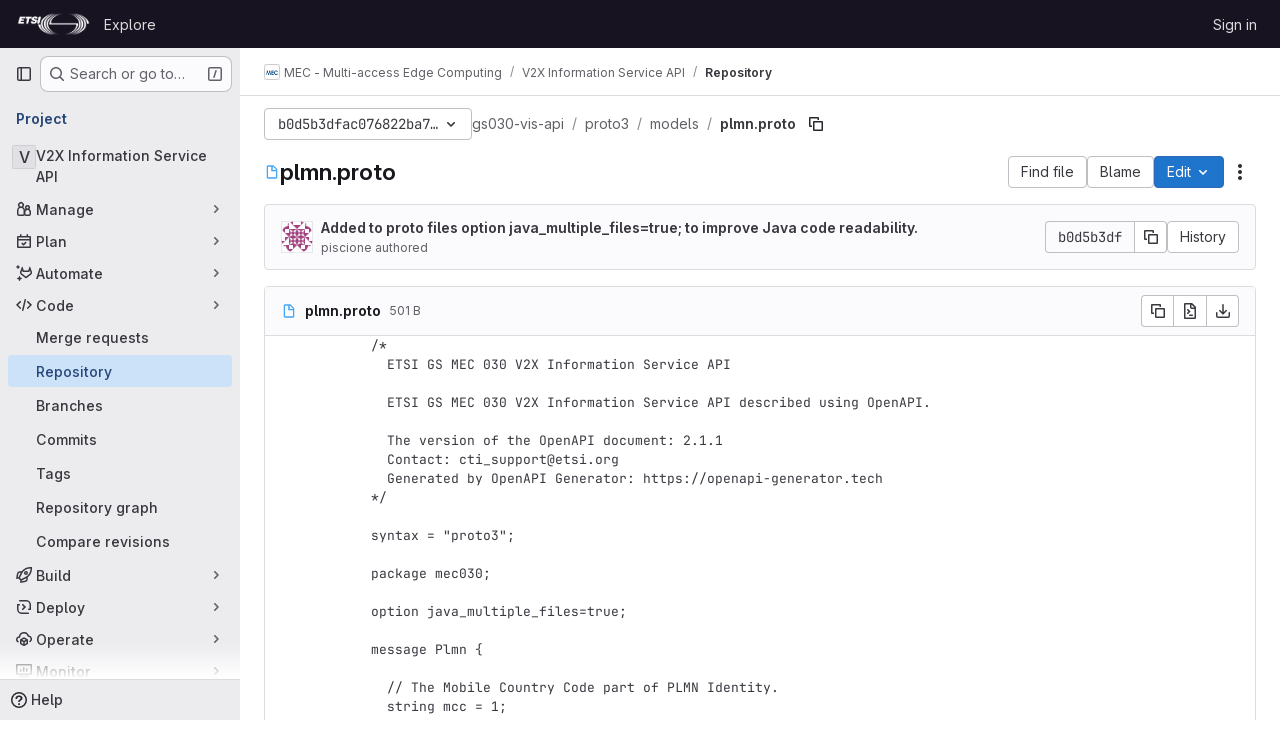

--- FILE ---
content_type: text/javascript; charset=utf-8
request_url: https://forge.etsi.org/rep/assets/webpack/super_sidebar.1932d191.chunk.js
body_size: 30965
content:
(this.webpackJsonp=this.webpackJsonp||[]).push([["super_sidebar","02722707"],{"2xEv":function(e,t,i){"use strict";var n=i("CbCZ"),s=i("zIFf"),a=i("/lV4"),r=i("ygVz"),o=i("VH2C"),l=i("3cHC"),d=i("hIHU"),u={components:{GlButton:n.a},directives:{GlTooltip:s.a},mixins:[r.b.mixin()],props:{type:{type:String,required:!1,default:"expand"}},i18n:{primaryNavigationSidebar:Object(a.a)("Primary navigation sidebar")},tooltipCollapse:{placement:"bottom",container:"super-sidebar",title:Object(a.a)("Hide sidebar")},tooltipExpand:{placement:"right",title:Object(a.a)("Keep sidebar visible")},data:()=>l.B,computed:{isTypeCollapse(){return"collapse"===this.type},isTypeExpand(){return"expand"===this.type},tooltip(){return Object(o.a)()?null:this.isTypeExpand?this.$options.tooltipExpand:this.$options.tooltipCollapse},ariaExpanded(){return String(this.isTypeCollapse)}},mounted(){this.$root.$on("bv::tooltip::show",this.onTooltipShow)},beforeUnmount(){this.$root.$off("bv::tooltip::show",this.onTooltipShow)},methods:{toggle(){this.track(this.isTypeExpand?"nav_show":"nav_hide",{label:"nav_toggle",property:"nav_sidebar"}),Object(d.d)(!this.isTypeExpand,!0),this.focusOtherToggle()},focusOtherToggle(){var e=this;this.$nextTick((function(){e.isTypeExpand?document.querySelector("."+l.h).focus():document.querySelector("."+l.i).focus()}))},onTooltipShow(e){e.target!==this.$el||this.isTypeCollapse&&!this.isCollapsed||this.isTypeExpand&&this.isCollapsed||this.isPeek||this.isHoverPeek||e.preventDefault()}}},c=i("tBpV"),p=Object(c.a)(u,(function(){return(0,this._self._c)("gl-button",{directives:[{name:"gl-tooltip",rawName:"v-gl-tooltip",value:this.tooltip,expression:"tooltip"}],attrs:{"aria-controls":"super-sidebar","aria-expanded":this.ariaExpanded,"aria-label":this.$options.i18n.primaryNavigationSidebar,icon:"sidebar",category:"tertiary"},on:{click:this.toggle}})}),[],!1,null,null,null);t.a=p.exports},"589A":function(e,t,i){"use strict";i.d(t,"a",(function(){return o}));var n=i("GiFX"),s=i("w8i/"),a=i("5v28");let r;async function o(){const e=["projects:issues:index","groups:issues"].includes(document.body.dataset.page)&&!document.querySelector('#js-work-items, [data-testid="work-item-router-view"]')?await async function(){return r||(r=Object(a.c)(s.g,{localCacheKey:"issues_list",...s.c}),r)}():s.e;return new n.b({defaultClient:e})}},"59DU":function(e,t){e.exports=function(e){return null==e}},"5lKJ":function(e,t,i){"use strict";i.d(t,"a",(function(){return _}));var n=i("n64d"),s=i("pTIT"),a=i("Ld9G"),r=i("MGi3"),o=i("LTP3"),l=i("dJQL"),d=i("eOJu"),u=i("OlxA"),c=i("NL6M");const p=Object(o.d)(n.z,s.L),m="__bv_modal_directive__",g=function({modifiers:e={},arg:t,value:i}){return Object(l.m)(i)?i:Object(l.m)(t)?t:Object(d.h)(e).reverse()[0]},h=function(e){return e&&Object(r.v)(e,".dropdown-menu > li, li.nav-item")&&Object(r.A)("a, button",e)||e},b=function(e){e&&"BUTTON"!==e.tagName&&(Object(r.o)(e,"role")||Object(r.C)(e,"role","button"),"A"===e.tagName||Object(r.o)(e,"tabindex")||Object(r.C)(e,"tabindex","0"))},f=function(e){const t=e[m]||{},i=t.trigger,n=t.handler;i&&n&&(Object(o.a)(i,"click",n,s.R),Object(o.a)(i,"keydown",n,s.R),Object(o.a)(e,"click",n,s.R),Object(o.a)(e,"keydown",n,s.R)),delete e[m]},v=function(e,t,i){const n=e[m]||{},l=g(t),d=h(e);l===n.target&&d===n.trigger||(f(e),function(e,t,i){const n=g(t),l=h(e);if(n&&l){const d=function(e){const s=e.currentTarget;if(!Object(r.r)(s)){const r=e.type,o=e.keyCode;"click"!==r&&("keydown"!==r||o!==a.c&&o!==a.h)||Object(u.a)(Object(c.a)(i,t)).$emit(p,n,s)}};e[m]={handler:d,target:n,trigger:l},b(l),Object(o.b)(l,"click",d,s.R),"BUTTON"!==l.tagName&&"button"===Object(r.h)(l,"role")&&Object(o.b)(l,"keydown",d,s.R)}}(e,t,i)),b(d)},_={inserted:v,updated:function(){},componentUpdated:v,unbind:f}},"8M/8":function(e,t,i){"use strict";function n(){document.dispatchEvent(new CustomEvent("userCounts:fetch"))}i.d(t,"a",(function(){return n}))},"9qjt":function(e,t,i){"use strict";i.d(t,"b",(function(){return o})),i.d(t,"a",(function(){return l}));i("byxs");var n=i("ewH8"),s=i("m0YE"),a=i("wqKy");let r=null;function o(){const e=document.querySelector("#js-vue-page-breadcrumbs");if(!e)return!1;const{breadcrumbsJson:t}=e.dataset;return a.a.items=JSON.parse(t),r=new n.default({el:e,name:"SuperSidebarBreadcrumbs",destroyed(){var e;null===(e=this.$el)||void 0===e||e.remove(),r=null},render:e=>e(s.a,{props:a.a})}),r}function l(){r&&r.$destroy()}},A2UA:function(e,t,i){"use strict";var n=i("7xOh");t.a=Object(n.a)()},CqXh:function(e,t,i){"use strict";var n=i("VNnR"),s=i.n(n),a=i("COl3"),r={props:{storageKey:{type:String,required:!0},value:{type:[String,Number,Boolean,Array,Object],required:!1,default:""},asString:{type:Boolean,required:!1,default:!1},persist:{type:Boolean,required:!1,default:!0},clear:{type:Boolean,required:!1,default:!1}},watch:{value(e){this.persist&&Object(a.c)(this.storageKey,e,this.asString)},clear(e){e&&Object(a.b)(this.storageKey)}},mounted(){const{exists:e,value:t}=Object(a.a)(this.storageKey,this.asString);e&&!s()(t,this.value)&&this.$emit("input",t)},render(){var e,t;return null===(e=(t=this.$scopedSlots).default)||void 0===e?void 0:e.call(t)}},o=i("tBpV"),l=Object(o.a)(r,void 0,void 0,!1,null,null,null);t.a=l.exports},"F/pm":function(e,t,i){"use strict";i.d(t,"c",(function(){return n})),i.d(t,"b",(function(){return s})),i.d(t,"d",(function(){return a})),i.d(t,"g",(function(){return r})),i.d(t,"n",(function(){return o})),i.d(t,"m",(function(){return l})),i.d(t,"h",(function(){return d})),i.d(t,"k",(function(){return u})),i.d(t,"a",(function(){return c})),i.d(t,"j",(function(){return p})),i.d(t,"i",(function(){return m})),i.d(t,"l",(function(){return g})),i.d(t,"e",(function(){return h})),i.d(t,"f",(function(){return b}));const n="project",s="group",a="subgroup",r=32,o=16,l=2,d="search-input-description",u="search-results-description",c=["generic","search"],p="super-sidebar-search-modal",m='input[role="searchbox"]',g=".gl-new-dropdown-item",h="KeyN",b="KeyP"},IfLy:function(e,t,i){"use strict";i.d(t,"a",(function(){return n})),i.d(t,"f",(function(){return s})),i.d(t,"d",(function(){return a})),i.d(t,"e",(function(){return r})),i.d(t,"g",(function(){return o})),i.d(t,"c",(function(){return l})),i.d(t,"b",(function(){return d}));const n=8,s=9,a=13,r=27,o=38,l=40,d=46},LgEk:function(e,t,i){"use strict";i.r(t);var n=i("CbCZ"),s=i("Jx7q"),a=i("Czxp"),r=i("AxB5"),o=i("/lV4"),l=i("A2UA"),d=i("i7S8"),u={components:{GlButton:n.a,GlLink:s.a,GlDropdownItem:a.a,GlDisclosureDropdownItem:r.a},props:{displayText:{type:String,required:!1,default:Object(o.i)("InviteMembers|Invite team members")},icon:{type:String,required:!1,default:""},classes:{type:String,required:!1,default:""},variant:{type:String,required:!1,default:void 0},category:{type:String,required:!1,default:void 0},triggerSource:{type:String,required:!0},triggerElement:{type:String,required:!1,default:"button"}},computed:{componentAttributes(){return{class:this.classes,"data-testid":"invite-members-button"}},item(){return{text:this.displayText}},isButtonTrigger(){return this.triggerElement===d.K},isWithEmojiTrigger(){return this.triggerElement===d.N},isDropdownWithEmojiTrigger(){return this.triggerElement===d.M},isDisclosureTrigger(){return this.triggerElement===d.L}},methods:{openModal(){l.a.$emit("openModal",{source:this.triggerSource})},handleDisclosureDropdownAction(){this.openModal(),this.$emit("modal-opened")}}},c=i("tBpV"),p=Object(c.a)(u,(function(){var e=this,t=e._self._c;return e.isButtonTrigger?t("gl-button",e._b({attrs:{variant:e.variant,category:e.category,icon:e.icon},on:{click:e.openModal}},"gl-button",e.componentAttributes,!1),[e._v("\n  "+e._s(e.displayText)+"\n")]):e.isWithEmojiTrigger?t("gl-link",e._b({on:{click:e.openModal}},"gl-link",e.componentAttributes,!1),[e._v("\n  "+e._s(e.displayText)+"\n  "),t("gl-emoji",{staticClass:"gl-mr-1 gl-align-baseline gl-text-size-reset",attrs:{"data-name":e.icon}})],1):e.isDropdownWithEmojiTrigger?t("gl-dropdown-item",e._b({on:{click:e.openModal}},"gl-dropdown-item",e.componentAttributes,!1),[e._v("\n  "+e._s(e.displayText)+"\n  "),t("gl-emoji",{staticClass:"gl-mr-1 gl-align-baseline gl-text-size-reset",attrs:{"data-name":e.icon}})],1):e.isDisclosureTrigger?t("gl-disclosure-dropdown-item",e._b({attrs:{item:e.item},on:{action:e.handleDisclosureDropdownAction}},"gl-disclosure-dropdown-item",e.componentAttributes,!1)):t("gl-link",e._b({attrs:{"data-is-link":"true"},on:{click:e.openModal}},"gl-link",e.componentAttributes,!1),[e._v("\n  "+e._s(e.displayText)+"\n")])}),[],!1,null,null,null);t.default=p.exports},QKHr:function(e,t){var i={kind:"Document",definitions:[{kind:"FragmentDefinition",name:{kind:"Name",value:"SuperSideBarCount"},typeCondition:{kind:"NamedType",name:{kind:"Name",value:"NamespaceSidebar"}},directives:[],selectionSet:{kind:"SelectionSet",selections:[{kind:"Field",name:{kind:"Name",value:"openIssuesCount"},arguments:[],directives:[]},{kind:"Field",name:{kind:"Name",value:"openMergeRequestsCount"},arguments:[],directives:[]},{kind:"Field",name:{kind:"Name",value:"openEpicsCount"},arguments:[],directives:[]}]}}],loc:{start:0,end:111}};i.loc.source={body:"fragment SuperSideBarCount on NamespaceSidebar {\n  openIssuesCount\n  openMergeRequestsCount\n  openEpicsCount\n}\n",name:"GraphQL request",locationOffset:{line:1,column:1}};var n={};function s(e,t){for(var i=0;i<e.definitions.length;i++){var n=e.definitions[i];if(n.name&&n.name.value==t)return n}}i.definitions.forEach((function(e){if(e.name){var t=new Set;!function e(t,i){if("FragmentSpread"===t.kind)i.add(t.name.value);else if("VariableDefinition"===t.kind){var n=t.type;"NamedType"===n.kind&&i.add(n.name.value)}t.selectionSet&&t.selectionSet.selections.forEach((function(t){e(t,i)})),t.variableDefinitions&&t.variableDefinitions.forEach((function(t){e(t,i)})),t.definitions&&t.definitions.forEach((function(t){e(t,i)}))}(e,t),n[e.name.value]=t}})),e.exports=i,e.exports.SuperSideBarCount=function(e,t){var i={kind:e.kind,definitions:[s(e,t)]};e.hasOwnProperty("loc")&&(i.loc=e.loc);var a=n[t]||new Set,r=new Set,o=new Set;for(a.forEach((function(e){o.add(e)}));o.size>0;){var l=o;o=new Set,l.forEach((function(e){r.has(e)||(r.add(e),(n[e]||new Set).forEach((function(e){o.add(e)})))}))}return r.forEach((function(t){var n=s(e,t);n&&i.definitions.push(n)})),i}(i,"SuperSideBarCount")},VH2C:function(e,t,i){"use strict";function n(){return Boolean("ontouchstart"in window||navigator.maxTouchPoints>0||navigator.msMaxTouchPoints>0||void 0!==window.DocumentTouch&&document instanceof window.DocumentTouch)}i.d(t,"a",(function(){return n}))},YqVM:function(e,t,i){var n=i("nHTl"),s=i("dA+0");e.exports=function(e,t){return e&&e.length?s(e,n(t,2)):[]}},d08M:function(e,t,i){"use strict";i.d(t,"Ab",(function(){return l})),i.d(t,"C",(function(){return d})),i.d(t,"z",(function(){return u})),i.d(t,"g",(function(){return c})),i.d(t,"h",(function(){return p})),i.d(t,"E",(function(){return m})),i.d(t,"vb",(function(){return g})),i.d(t,"f",(function(){return h})),i.d(t,"A",(function(){return b})),i.d(t,"B",(function(){return f})),i.d(t,"D",(function(){return v})),i.d(t,"F",(function(){return _})),i.d(t,"Cb",(function(){return y})),i.d(t,"G",(function(){return w})),i.d(t,"Db",(function(){return j})),i.d(t,"yb",(function(){return k})),i.d(t,"b",(function(){return S})),i.d(t,"a",(function(){return O})),i.d(t,"R",(function(){return x})),i.d(t,"xb",(function(){return C})),i.d(t,"S",(function(){return I})),i.d(t,"H",(function(){return P})),i.d(t,"hb",(function(){return M})),i.d(t,"d",(function(){return E})),i.d(t,"Bb",(function(){return T})),i.d(t,"c",(function(){return N})),i.d(t,"qb",(function(){return L})),i.d(t,"rb",(function(){return q})),i.d(t,"tb",(function(){return G})),i.d(t,"pb",(function(){return R})),i.d(t,"sb",(function(){return $})),i.d(t,"ob",(function(){return B})),i.d(t,"r",(function(){return K})),i.d(t,"i",(function(){return F})),i.d(t,"t",(function(){return z})),i.d(t,"l",(function(){return W})),i.d(t,"wb",(function(){return U})),i.d(t,"j",(function(){return H})),i.d(t,"v",(function(){return V})),i.d(t,"u",(function(){return J})),i.d(t,"m",(function(){return Y})),i.d(t,"gb",(function(){return Q})),i.d(t,"n",(function(){return X})),i.d(t,"q",(function(){return Z})),i.d(t,"s",(function(){return ee})),i.d(t,"o",(function(){return te})),i.d(t,"k",(function(){return ie})),i.d(t,"p",(function(){return ne})),i.d(t,"w",(function(){return se})),i.d(t,"y",(function(){return ae})),i.d(t,"x",(function(){return re})),i.d(t,"mb",(function(){return oe})),i.d(t,"lb",(function(){return le})),i.d(t,"nb",(function(){return de})),i.d(t,"jb",(function(){return ue})),i.d(t,"ib",(function(){return ce})),i.d(t,"kb",(function(){return pe})),i.d(t,"e",(function(){return me})),i.d(t,"zb",(function(){return ge})),i.d(t,"J",(function(){return he})),i.d(t,"L",(function(){return be})),i.d(t,"I",(function(){return fe})),i.d(t,"K",(function(){return ve})),i.d(t,"N",(function(){return _e})),i.d(t,"O",(function(){return ye})),i.d(t,"ab",(function(){return we})),i.d(t,"cb",(function(){return je})),i.d(t,"Z",(function(){return ke})),i.d(t,"Y",(function(){return Se})),i.d(t,"eb",(function(){return Oe})),i.d(t,"fb",(function(){return Ie})),i.d(t,"bb",(function(){return Pe})),i.d(t,"db",(function(){return Me})),i.d(t,"W",(function(){return Ee})),i.d(t,"X",(function(){return Te})),i.d(t,"T",(function(){return De})),i.d(t,"U",(function(){return Ae})),i.d(t,"V",(function(){return Ne})),i.d(t,"P",(function(){return Le})),i.d(t,"Q",(function(){return qe})),i.d(t,"M",(function(){return Ge})),i.d(t,"ub",(function(){return Re})),i.d(t,"Eb",(function(){return $e})),i.d(t,"Fb",(function(){return Fe})),i.d(t,"Gb",(function(){return ze}));var n=i("htNe"),s=i.n(n),a=(i("byxs"),i("n7CP")),r=i("/lV4");const o=s()((function(){let e={};if(a.a.canUseLocalStorage())try{e=JSON.parse(localStorage.getItem("gl-keyboard-shortcuts-customizations")||"{}")}catch(e){}return e})),l={id:"globalShortcuts.toggleKeyboardShortcutsDialog",description:Object(r.a)("Toggle keyboard shortcuts help dialog"),defaultKeys:["?"]},d={id:"globalShortcuts.goToYourProjects",description:Object(r.a)("Go to your projects"),defaultKeys:["shift+p"]},u={id:"globalShortcuts.goToYourGroups",description:Object(r.a)("Go to your groups"),defaultKeys:["shift+g"]},c={id:"globalShortcuts.goToActivityFeed",description:Object(r.a)("Go to the activity feed"),defaultKeys:["shift+a"]},p={id:"globalShortcuts.goToMilestoneList",description:Object(r.a)("Go to the milestone list"),defaultKeys:["shift+l"]},m={id:"globalShortcuts.goToYourSnippets",description:Object(r.a)("Go to your snippets"),defaultKeys:["shift+s"]},g={id:"globalShortcuts.startSearch",description:Object(r.a)("Start search"),defaultKeys:["s","/"]},h={id:"globalShortcuts.focusFilterBar",description:Object(r.a)("Focus filter bar"),defaultKeys:["f"]},b={id:"globalShortcuts.goToYourIssues",description:Object(r.a)("Go to your issues"),defaultKeys:["shift+i"]},f={id:"globalShortcuts.goToYourMergeRequests",description:Object(r.a)("Go to your merge requests"),defaultKeys:["shift+m"]},v={id:"globalShortcuts.goToYourReviewRequests",description:Object(r.a)("Go to your review requests"),defaultKeys:["shift+r"]},_={id:"globalShortcuts.goToYourTodoList",description:Object(r.a)("Go to your To-Do List"),defaultKeys:["shift+t"]},y={id:"globalShortcuts.togglePerformanceBar",description:Object(r.a)("Toggle the Performance Bar"),defaultKeys:["p b"]},w={id:"globalShortcuts.hideAppearingContent",description:Object(r.a)("Hide tooltips or popovers"),defaultKeys:["esc"]},j={id:"globalShortcuts.toggleSuperSidebar",description:Object(r.a)("Toggle the navigation sidebar"),defaultKeys:["mod+\\"]},k={id:"globalShortcuts.toggleCanary",description:Object(r.a)("Toggle GitLab Next"),defaultKeys:["g x"]},S={id:"globalShortcuts.duoChat",description:Object(r.a)("Open GitLab Duo Chat"),defaultKeys:["d"]},O={id:"editing.boldText",description:Object(r.a)("Bold text"),defaultKeys:["mod+b"],customizable:!1},x={id:"editing.italicText",description:Object(r.a)("Italic text"),defaultKeys:["mod+i"],customizable:!1},C={id:"editing.strikethroughText",description:Object(r.a)("Strikethrough text"),defaultKeys:["mod+shift+x"],customizable:!1},I={id:"editing.linkText",description:Object(r.a)("Link text"),defaultKeys:["mod+k"],customizable:!1},P={id:"editing.indentLine",description:Object(r.a)("Indent line"),defaultKeys:["mod+]"],customizable:!1},M={id:"editing.outdentLine",description:Object(r.a)("Outdent line"),defaultKeys:["mod+["],customizable:!1},E={id:"editing.findAndReplace",description:Object(r.i)("MarkdownEditor|Find and replace"),defaultKeys:["mod+f"],customizable:!1},T={id:"editing.toggleMarkdownPreview",description:Object(r.a)("Toggle Markdown preview"),defaultKeys:["ctrl+shift+p","command+shift+p","alt+shift+p"]},D={id:"editing.editRecentComment",description:Object(r.a)("Edit your most recent comment in a thread (from an empty textarea)"),defaultKeys:["up"]},A={id:"globalShortcuts.saveChanges",description:Object(r.a)("Submit/save changes"),defaultKeys:["mod+enter"]},N={id:"wiki.editWikiPage",description:Object(r.a)("Edit wiki page"),defaultKeys:["e"]},L={id:"repositoryGraph.scrollLeft",description:Object(r.a)("Scroll left"),defaultKeys:["left","h"]},q={id:"repositoryGraph.scrollRight",description:Object(r.a)("Scroll right"),defaultKeys:["right","l"]},G={id:"repositoryGraph.scrollUp",description:Object(r.a)("Scroll up"),defaultKeys:["up","k"]},R={id:"repositoryGraph.scrollDown",description:Object(r.a)("Scroll down"),defaultKeys:["down","j"]},$={id:"repositoryGraph.scrollToTop",description:Object(r.a)("Scroll to top"),defaultKeys:["shift+up","shift+k"]},B={id:"repositoryGraph.scrollToBottom",description:Object(r.a)("Scroll to bottom"),defaultKeys:["shift+down","shift+j"]},K={id:"project.goToOverview",description:Object(r.a)("Go to the project's overview page"),defaultKeys:["g o"]},F={id:"project.goToActivityFeed",description:Object(r.a)("Go to the project's activity feed"),defaultKeys:["g v"]},z={id:"project.goToReleases",description:Object(r.a)("Go to releases"),defaultKeys:["g r"]},W={id:"project.goToFiles",description:Object(r.a)("Go to files"),defaultKeys:["g f"]},U={id:"project.startSearchFile",description:Object(r.a)("Go to find file"),defaultKeys:["t"]},H={id:"project.goToCommits",description:Object(r.a)("Go to commits"),defaultKeys:["g c"]},V={id:"project.goToRepoGraph",description:Object(r.a)("Go to repository graph"),defaultKeys:["g n"]},J={id:"project.goToRepoCharts",description:Object(r.a)("Go to repository charts"),defaultKeys:["g d"]},Y={id:"project.goToIssues",description:Object(r.a)("Go to issues"),defaultKeys:["g i"]},Q={id:"project.newIssue",description:Object(r.a)("New issue"),defaultKeys:["i"]},X={id:"project.goToIssueBoards",description:Object(r.a)("Go to issue boards"),defaultKeys:["g b"]},Z={id:"project.goToMergeRequests",description:Object(r.a)("Go to merge requests"),defaultKeys:["g m"]},ee={id:"project.goToPipelines",description:Object(r.a)("Go to pipelines"),defaultKeys:["g p"]},te={id:"project.goToJobs",description:Object(r.a)("Go to jobs"),defaultKeys:["g j"]},ie={id:"project.goToEnvironments",description:Object(r.a)("Go to environments"),defaultKeys:["g e"]},ne={id:"project.goToKubernetes",description:Object(r.a)("Go to kubernetes"),defaultKeys:["g k"]},se={id:"project.goToSnippets",description:Object(r.a)("Go to snippets"),defaultKeys:["g s"]},ae={id:"project.goToWiki",description:Object(r.a)("Go to wiki"),defaultKeys:["g w"]},re={id:"project.goToWebIDE",description:Object(r.a)("Open in Web IDE"),defaultKeys:["."]},oe={id:"projectFiles.moveSelectionUp",description:Object(r.a)("Move selection up"),defaultKeys:["up"]},le={id:"projectFiles.moveSelectionDown",description:Object(r.a)("Move selection down"),defaultKeys:["down"]},de={id:"projectFiles.openSelection",description:Object(r.a)("Open Selection"),defaultKeys:["enter"]},ue={id:"projectFiles.goBack",description:Object(r.a)("Go back (while searching for files)"),defaultKeys:["esc"],overrideGlobalHotkey:!0},ce={id:"projectFiles.copyFilePermalink",description:Object(r.a)("Copy file permalink"),defaultKeys:["y"]},pe={id:"projectFiles.goToCompare",description:Object(r.a)("Compare Branches"),defaultKeys:["shift+c"]},me={id:"projectFiles.focusFTBFilterBar",description:Object(r.a)("Focus file tree browser filter bar"),defaultKeys:["f"],overrideGlobalHotkey:!0},ge={id:"projectFiles.toggleFTBVisibility",description:Object(r.a)("Toggle file tree browser visibility"),defaultKeys:["shift+f"]},he={id:"issuables.commentReply",description:Object(r.a)("Comment/Reply (quoting selected text)"),defaultKeys:["r"]},be={id:"issuables.editDescription",description:Object(r.a)("Edit description"),defaultKeys:["e"]},fe={id:"issuables.changeLabel",description:Object(r.a)("Change label"),defaultKeys:["l"]},ve={id:"issuables.copyIssuableRef",description:Object(r.a)("Copy reference"),defaultKeys:["c r"]},_e={id:"issuesMRs.changeAssignee",description:Object(r.a)("Change assignee"),defaultKeys:["a"]},ye={id:"issuesMRs.changeMilestone",description:Object(r.a)("Change milestone"),defaultKeys:["m"]},we={id:"mergeRequests.nextFileInDiff",description:Object(r.a)("Next file in diff"),defaultKeys:["]","j"]},je={id:"mergeRequests.previousFileInDiff",description:Object(r.a)("Previous file in diff"),defaultKeys:["[","k"]},ke={id:"mergeRequests.goToFile",description:Object(r.a)("Go to file"),defaultKeys:["mod+p","t"],customizable:!1},Se={id:"mergeRequests.focusFileBrowser",description:Object(r.a)("Focus file browser"),defaultKeys:["f"],customizable:!1,overrideGlobalHotkey:!0},Oe={id:"mergeRequests.toggleFileBrowser",description:Object(r.a)("Toggle file browser"),defaultKeys:["shift+f"],customizable:!1},xe={id:"mergeRequests.addToReview",description:Object(r.a)("Add your comment to a review"),defaultKeys:["mod+enter"],customizable:!1},Ce={id:"mergeRequests.addCommentNow",description:Object(r.a)("Publish your comment immediately"),defaultKeys:["shift+mod+enter"],customizable:!1},Ie={id:"mergeRequests.toggleReview",description:Object(r.i)("MergeRequest|Viewed by me"),defaultKeys:["v"],customizable:!1},Pe={id:"mergeRequests.nextUnresolvedDiscussion",description:Object(r.a)("Next open thread"),defaultKeys:["n"]},Me={id:"mergeRequests.previousUnresolvedDiscussion",description:Object(r.a)("Previous open thread"),defaultKeys:["p"]},Ee={id:"mergeRequests.copySourceBranchName",description:Object(r.a)("Copy source branch name"),defaultKeys:["b"]},Te={id:"mergeRequests.expandAllFiles",description:Object(r.a)("Expand all files"),defaultKeys:[";"]},De={id:"mergeRequests.collapseAllFiles",description:Object(r.a)("Collapse all files"),defaultKeys:["shift+;"]},Ae={id:"mergeRequestCommits.nextCommit",description:Object(r.a)("Next commit"),defaultKeys:["c"]},Ne={id:"mergeRequestCommits.previousCommit",description:Object(r.a)("Previous commit"),defaultKeys:["x"]},Le={id:"issues.nextDesign",description:Object(r.a)("Next design"),defaultKeys:["right"]},qe={id:"issues.previousDesign",description:Object(r.a)("Previous design"),defaultKeys:["left"]},Ge={id:"issues.closeDesign",description:Object(r.a)("Close design"),defaultKeys:["esc"],overrideGlobalHotkey:!0},Re={id:"sidebar.closeWidget",description:Object(r.a)("Close sidebar widget"),defaultKeys:["esc"],overrideGlobalHotkey:!0},$e={id:"workitems.toggleSidebar",description:Object(r.a)("Show or hide sidebar"),defaultKeys:["mod+/","shift+mod+7"],customizable:!1},Be={id:"webIDE.goToFile",description:Object(r.a)("Go to file"),defaultKeys:["mod+p","t"],customizable:!1},Ke={id:"webIDE.commit",description:Object(r.a)("Commit (when editing commit message)"),defaultKeys:["mod+enter"],customizable:!1},Fe=[{id:"globalShortcuts",name:Object(r.a)("Global Shortcuts"),keybindings:[l,d,u,c,p,m,g,h,b,f,v,_,y,w,j,S]},{id:"editing",name:Object(r.a)("Editing"),keybindings:[O,x,C,I,T,E,D,A]},{id:"wiki",name:Object(r.a)("Wiki"),keybindings:[N]},{id:"repositoryGraph",name:Object(r.a)("Repository Graph"),keybindings:[L,q,G,R,$,B]},{id:"project",name:Object(r.a)("Project"),keybindings:[K,F,z,W,U,H,V,J,Y,Q,X,Z,ee,te,ie,ne,se,ae,re]},{id:"projectFiles",name:Object(r.a)("Project Files"),keybindings:[oe,le,de,ue,ce,pe]},{id:"issuables",name:Object(r.a)("Epics, issues, and merge requests"),keybindings:[he,be,fe,ve]},{id:"issuesMRs",name:Object(r.a)("Issues and merge requests"),keybindings:[_e,ye]},{id:"mergeRequests",name:Object(r.a)("Merge requests"),keybindings:[we,je,ke,Pe,Me,Ee,Se,Oe,xe,Ce,Ie]},{id:"mergeRequestCommits",name:Object(r.a)("Merge request commits"),keybindings:[Ae,Ne]},{id:"issues",name:Object(r.a)("Issues"),keybindings:[Le,qe,Ge]},{id:"webIDE",name:Object(r.a)("Legacy Web IDE"),keybindings:[Be,Ke]},{id:"misc",name:Object(r.a)("Miscellaneous"),keybindings:[k]}],ze=function(e){return function({customizable:e}){return Boolean(null==e||e)}(e)&&o()[e.id]||e.defaultKeys}},enn4:function(e,t,i){"use strict";i.r(t);var n={};i.r(n),i.d(n,"autocompleteQuery",(function(){return _})),i.d(n,"fetchAutocompleteOptions",(function(){return y})),i.d(n,"clearAutocomplete",(function(){return w})),i.d(n,"setSearch",(function(){return j})),i.d(n,"setCommand",(function(){return k}));var s={};i.r(s),i.d(s,"searchQuery",(function(){return M})),i.d(s,"scopedIssuesPath",(function(){return E})),i.d(s,"scopedMRPath",(function(){return T})),i.d(s,"defaultSearchOptions",(function(){return D})),i.d(s,"projectUrl",(function(){return A})),i.d(s,"groupUrl",(function(){return N})),i.d(s,"allUrl",(function(){return L})),i.d(s,"scopedSearchOptions",(function(){return q})),i.d(s,"scopedSearchGroup",(function(){return G})),i.d(s,"autocompleteGroupedSearchOptions",(function(){return R})),i.d(s,"searchOptions",(function(){return $})),i.d(s,"isCommandMode",(function(){return B}));i("1Ia5"),i("dvoh"),i("byxs");var a=i("ewH8"),r=i("apM3"),o=i("GiFX"),l=i("589A"),d=i("NmEs"),u=i("3cHC"),c=i("yi8e"),p=i("59DU"),m=i.n(p),g=i("nUKU"),h=i.n(g),b=(i("3UXl"),i("iyoE"),i("3twG")),f=i("2ibD"),v=i("F/pm");const _=function({state:e,fetchType:t}){var i,n;const s=h()({term:e.search,project_id:null===(i=e.searchContext)||void 0===i||null===(i=i.project)||void 0===i?void 0:i.id,project_ref:null===(n=e.searchContext)||void 0===n?void 0:n.ref,filter:t},m.a);return`${e.autocompletePath}?${Object(b.C)(s)}`},y=function({commit:e,state:t}){e("REQUEST_AUTOCOMPLETE");const i=v.a.map((function(i){return function({commit:e,state:t,fetchType:i}){return f.a.get(_({state:t,fetchType:i})).then((function({data:t}){e("RECEIVE_AUTOCOMPLETE_SUCCESS",t)})).catch((function(){e("RECEIVE_AUTOCOMPLETE_ERROR")}))}({commit:e,state:t,fetchType:i})}));return Promise.all(i)},w=function({commit:e}){e("CLEAR_AUTOCOMPLETE")},j=function({commit:e},t){e("SET_SEARCH",t)},k=function({commit:e},t){e("SET_COMMAND",t)};var S=i("YqVM"),O=i.n(S),x=(i("eJ0a"),i("v2fZ"),i("ZzK0"),i("z6RN"),i("BzOf"),i("RFHG"),i("xuo1"),i("/lV4")),C=i("gr1G"),I=i("h2IV"),P=i("I4EJ");const M=function(e){var t,i,n,s,a,r;const o=h()({search:e.search,nav_source:"navbar",project_id:null===(t=e.searchContext)||void 0===t||null===(t=t.project)||void 0===t?void 0:t.id,group_id:null===(i=e.searchContext)||void 0===i||null===(i=i.group)||void 0===i?void 0:i.id,scope:null===(n=e.searchContext)||void 0===n?void 0:n.scope,snippets:!(null===(s=e.searchContext)||void 0===s||!s.for_snippets)||null,search_code:!(null===(a=e.searchContext)||void 0===a||!a.code_search)||null,repository_ref:null===(r=e.searchContext)||void 0===r?void 0:r.ref},m.a);return`${e.searchPath}?${Object(b.C)(o)}`},E=function(e){var t,i,n,s;return!(null!==(t=e.searchContext)&&void 0!==t&&null!==(t=t.project)&&void 0!==t&&t.id&&(null===(i=e.searchContext)||void 0===i||null===(i=i.project_metadata)||void 0===i||!i.issues_path))&&((null===(n=e.searchContext)||void 0===n||null===(n=n.project_metadata)||void 0===n?void 0:n.issues_path)||(null===(s=e.searchContext)||void 0===s||null===(s=s.group_metadata)||void 0===s?void 0:s.issues_path)||!!gon.current_username&&e.issuesPath)},T=function(e){var t,i;return(null===(t=e.searchContext)||void 0===t||null===(t=t.project_metadata)||void 0===t?void 0:t.mr_path)||(null===(i=e.searchContext)||void 0===i||null===(i=i.group_metadata)||void 0===i?void 0:i.mr_path)||!!gon.current_username&&e.mrPath},D=function(e,t){var i;const n=gon.current_username;if(!n){const e=[];return t.scopedIssuesPath&&e.push({text:C.r,href:t.scopedIssuesPath}),t.scopedMRPath&&e.push({text:C.s,href:t.scopedMRPath}),e}const s=[{text:C.v,href:`${t.scopedIssuesPath}/?assignee_username=${n}`},{text:C.w,href:`${t.scopedIssuesPath}/?author_username=${n}`}],a=null===(i=window.gon.features)||void 0===i?void 0:i.mergeRequestDashboard;let r=[{text:C.x,href:`${t.scopedMRPath}/?assignee_username=${n}`},{text:C.y,href:`${t.scopedMRPath}/?reviewer_username=${n}`},{text:C.A,href:`${t.scopedMRPath}/?author_username=${n}`}];return a&&(r=[{text:C.z,href:t.scopedMRPath}]),[...t.scopedIssuesPath?s:[],...r]},A=function(e){var t,i,n,s,a,r;const o=h()({search:e.search,nav_source:"navbar",project_id:null===(t=e.searchContext)||void 0===t||null===(t=t.project)||void 0===t?void 0:t.id,group_id:null===(i=e.searchContext)||void 0===i||null===(i=i.group)||void 0===i?void 0:i.id,scope:null===(n=e.searchContext)||void 0===n?void 0:n.scope,snippets:!(null===(s=e.searchContext)||void 0===s||!s.for_snippets)||null,search_code:!(null===(a=e.searchContext)||void 0===a||!a.code_search)||null,repository_ref:null===(r=e.searchContext)||void 0===r?void 0:r.ref},m.a);return`${e.searchPath}?${Object(b.C)(o)}`},N=function(e){var t,i,n,s,a;const r=h()({search:e.search,nav_source:"navbar",group_id:null===(t=e.searchContext)||void 0===t||null===(t=t.group)||void 0===t?void 0:t.id,scope:null===(i=e.searchContext)||void 0===i?void 0:i.scope,snippets:!(null===(n=e.searchContext)||void 0===n||!n.for_snippets)||null,search_code:!(null===(s=e.searchContext)||void 0===s||!s.code_search)||null,repository_ref:null===(a=e.searchContext)||void 0===a?void 0:a.ref},m.a);return`${e.searchPath}?${Object(b.C)(r)}`},L=function(e){var t,i,n,s;const a=h()({search:e.search,nav_source:"navbar",scope:null===(t=e.searchContext)||void 0===t?void 0:t.scope,snippets:!(null===(i=e.searchContext)||void 0===i||!i.for_snippets)||null,search_code:!(null===(n=e.searchContext)||void 0===n||!n.code_search)||null,repository_ref:null===(s=e.searchContext)||void 0===s?void 0:s.ref},m.a);return`${e.searchPath}?${Object(b.C)(a)}`},q=function(e,t){var i,n;const s=[];var a,r,o;null!==(i=e.searchContext)&&void 0!==i&&i.project&&s.push({text:P.D,scope:(null===(a=e.searchContext.project)||void 0===a?void 0:a.name)||"",scopeCategory:C.D,icon:v.c,href:t.projectUrl,extraAttrs:{"data-track-action":P.I,"data-track-label":"scoped_in_project"}});null!==(n=e.searchContext)&&void 0!==n&&n.group&&s.push({text:P.C,scope:(null===(r=e.searchContext.group)||void 0===r?void 0:r.name)||"",scopeCategory:C.p,icon:null!==(o=e.searchContext.group)&&void 0!==o&&null!==(o=o.full_name)&&void 0!==o&&o.includes("/")?v.d:v.b,href:t.groupUrl,extraAttrs:{"data-track-action":P.I,"data-track-label":"scoped_in_group"}});return s.push({text:P.B,description:C.u,href:t.allUrl,extraAttrs:{"data-track-action":P.I,"data-track-label":"scoped_in_all"}}),s},G=function(e,t){var i;let n=Object(x.j)(C.j,{searchTerm:e.search},!1);const s=(null===(i=t.scopedSearchOptions)||void 0===i?void 0:i.length)>0?t.scopedSearchOptions:[];switch(e.commandChar){case C.f:n=Object(x.j)(C.g,{searchTerm:e.search},!1);break;case C.n:n=Object(x.j)(C.o,{searchTerm:e.search},!1);break;case C.h:n=Object(x.j)(C.i,{searchTerm:e.search},!1);break;case C.d:n=Object(x.j)(C.e,{searchTerm:e.search},!1)}return{name:n,items:s}},R=function(e){const t={},i=[];return e.autocompleteOptions.forEach((function(n){const s=t[n.category],a=Object(I.b)(n,e.searchContext);s?(s.items.push(a),s.items=O()(s.items,"id")):(t[n.category]={name:a.category,items:[a]},i.push(t[a.category]))})),i.sort((function(e,t){return C.J.indexOf(e.name)-C.J.indexOf(t.name)}))},$=function(e,t){var i,n;if(!e.search)return t.defaultSearchOptions;const s=Object.values(t.autocompleteGroupedSearchOptions).reduce((function(e,t){return[...e,...t.items]}),[]);return(null===(i=e.search)||void 0===i?void 0:i.length)<=v.m?s:(null!==(n=t.scopedSearchOptions)&&void 0!==n?n:[]).concat(s)},B=function(e){return""!==e.commandChar};var K={REQUEST_AUTOCOMPLETE(e){e.loading=!0,e.autocompleteOptions=[],e.autocompleteError=!1},RECEIVE_AUTOCOMPLETE_SUCCESS(e,t){e.loading=!1,e.autocompleteOptions=[...e.autocompleteOptions].concat(t),e.autocompleteError=!1},RECEIVE_AUTOCOMPLETE_ERROR(e){e.loading=!1,e.autocompleteOptions=[],e.autocompleteError=!0},CLEAR_AUTOCOMPLETE(e){e.autocompleteOptions=[],e.autocompleteError=!1},SET_SEARCH(e,t){e.search=t},SET_COMMAND(e,t){e.commandChar=t}};var F=function({searchPath:e,issuesPath:t,mrPath:i,autocompletePath:n,searchContext:s,search:a}){return{searchPath:e,issuesPath:t,mrPath:i,autocompletePath:n,searchContext:s,search:a,autocompleteOptions:[],autocompleteError:!1,loading:!1,commandChar:""}};a.default.use(c.b);var z=function(e){return new c.b.Store(function({searchPath:e,issuesPath:t,mrPath:i,autocompletePath:a,searchContext:r,search:o}){return{actions:n,getters:s,mutations:K,state:F({searchPath:e,issuesPath:t,mrPath:i,autocompletePath:a,searchContext:r,search:o})}}(e))},W=i("hIHU"),U=i("CbCZ"),H=i("zIFf"),V=i("LB5R"),J=i("O6Bj"),Y=i("IfLy"),Q=i("d08M"),X=i("ygVz"),Z=i("QvGs"),ee=i("9/Bc"),te=i("d85j"),ie=i("5lKJ"),ne=i("sHIo"),se=i("Mp8J"),ae=i("VH2C"),re={logo:'<svg aria-hidden="true" role="img" class="tanuki-logo" width="25" height="24" viewBox="0 0 25 24" fill="none" xmlns="http://www.w3.org/2000/svg">\n  <path class="tanuki-shape tanuki" d="m24.507 9.5-.034-.09L21.082.562a.896.896 0 0 0-1.694.091l-2.29 7.01H7.825L5.535.653a.898.898 0 0 0-1.694-.09L.451 9.411.416 9.5a6.297 6.297 0 0 0 2.09 7.278l.012.01.03.022 5.16 3.867 2.56 1.935 1.554 1.176a1.051 1.051 0 0 0 1.268 0l1.555-1.176 2.56-1.935 5.197-3.89.014-.01A6.297 6.297 0 0 0 24.507 9.5Z"\n        fill="#E24329"/>\n  <path class="tanuki-shape right-cheek" d="m24.507 9.5-.034-.09a11.44 11.44 0 0 0-4.56 2.051l-7.447 5.632 4.742 3.584 5.197-3.89.014-.01A6.297 6.297 0 0 0 24.507 9.5Z"\n        fill="#FC6D26"/>\n  <path class="tanuki-shape chin" d="m7.707 20.677 2.56 1.935 1.555 1.176a1.051 1.051 0 0 0 1.268 0l1.555-1.176 2.56-1.935-4.743-3.584-4.755 3.584Z"\n        fill="#FCA326"/>\n  <path class="tanuki-shape left-cheek" d="M5.01 11.461a11.43 11.43 0 0 0-4.56-2.05L.416 9.5a6.297 6.297 0 0 0 2.09 7.278l.012.01.03.022 5.16 3.867 4.745-3.584-7.444-5.632Z"\n        fill="#FC6D26"/>\n</svg>\n',i18n:{homepage:Object(x.a)("Homepage")},directives:{GlTooltip:H.a,SafeHtml:se.a},inject:["rootPath"],props:{logoUrl:{type:String,required:!1,default:""}},computed:{homepageTooltip(){return Object(ae.a)()?null:this.$options.i18n.homepage}}},oe=i("tBpV"),le=Object(oe.a)(re,(function(){var e=this,t=e._self._c;return t("a",{directives:[{name:"gl-tooltip",rawName:"v-gl-tooltip.right",value:e.homepageTooltip,expression:"homepageTooltip",modifiers:{right:!0}}],staticClass:"brand-logo gl-inline-block gl-rounded-base gl-border-none gl-bg-transparent gl-p-2 focus:gl-focus active:gl-focus",attrs:{href:e.rootPath,"data-track-action":"click_link","data-track-label":"gitlab_logo_link","data-track-property":"nav_core_menu"}},[t("span",{staticClass:"gl-sr-only"},[e._v(e._s(e.$options.i18n.homepage))]),e._v(" "),e.logoUrl?t("img",{staticClass:"gl-h-6 gl-max-w-full",attrs:{alt:"","data-testid":"brand-header-custom-logo",src:e.logoUrl}}):t("span",{directives:[{name:"safe-html",rawName:"v-safe-html",value:e.$options.logo,expression:"$options.logo"}],attrs:{"aria-hidden":"true","data-testid":"brand-header-default-logo"}})])}),[],!1,null,null,null).exports,de=i("2TqH"),ue=i("nuJP"),ce=i("AxB5"),pe=i("Jx7q"),me=i("LgEk"),ge=i("i7S8"),he=i("JtyA");var be={CREATION_CONTEXT_SUPER_SIDEBAR:he.j,components:{GlDisclosureDropdown:de.a,GlDisclosureDropdownGroup:ue.a,GlDisclosureDropdownItem:ce.a,GlLink:pe.a,InviteMembersTrigger:me.default,CreateWorkItemModal:function(){return Promise.all([i.e("prosemirror"),i.e("40400d04"),i.e("d17afc82"),i.e("77a00e0c"),i.e("37fab5c4")]).then(i.bind(null,"8IeO"))}},directives:{GlTooltip:H.a},i18n:{createNew:Object(x.a)("Create new…")},mixins:[Object(ne.a)()],inject:["isGroup","fullPath","workItemPlanningViewEnabled","projectStudioEnabled"],props:{groups:{type:Array,required:!0}},data:()=>({dropdownOpen:!1,isCreateWorkItemModalVisible:!1,loadCreateWorkItemModal:!1}),computed:{allowedWorkItemTypes(){return this.isGroup?[]:he.b},dropdownOffset(){return{mainAxis:u.d,crossAxis:this.projectStudioEnabled?-8:-158}},preselectedWorkItemType(){return!this.workItemPlanningViewEnabled&&this.isGroup?he.ic:void 0}},methods:{isInvitedMembers:e=>e.component===ge.J,isCreateWorkItem:e=>e.component===he.e,getCreateWorkItemItem:e=>({...e,href:void 0}),getCreateWorkItemHref(e){return this.workItemPlanningViewEnabled?void 0:e.href},handleCreateWorkItemClick(e){var t;e&&Object(d.C)(e)||(null==e||null===(t=e.preventDefault)||void 0===t||t.call(e),this.loadCreateWorkItemModal=!0,this.isCreateWorkItemModalVisible=!0)}},toggleId:"create-menu-toggle",TRIGGER_ELEMENT_DISCLOSURE_DROPDOWN:ge.L,WORK_ITEM_TYPE_NAME_EPIC:he.ic},fe=Object(oe.a)(be,(function(){var e=this,t=e._self._c;return t("gl-disclosure-dropdown",{directives:[{name:"gl-tooltip",rawName:"v-gl-tooltip.bottom",value:e.dropdownOpen?"":e.$options.i18n.createNew,expression:"dropdownOpen ? '' : $options.i18n.createNew",modifiers:{bottom:!0}}],staticClass:"super-sidebar-new-menu-dropdown",attrs:{category:"tertiary",icon:e.projectStudioEnabled?"plus-square-o":"plus","no-caret":"","text-sr-only":"","toggle-text":e.$options.i18n.createNew,"toggle-id":e.$options.toggleId,"dropdown-offset":e.dropdownOffset,"toggle-class":{"!gl-rounded-lg":e.projectStudioEnabled},"data-testid":"new-menu-toggle"},on:{shown:function(t){e.dropdownOpen=!0},hidden:function(t){e.dropdownOpen=!1}}},[e._l(e.groups,(function(i,n){return t("gl-disclosure-dropdown-group",{key:i.name,attrs:{bordered:0!==n,group:i}},[e._l(i.items,(function(i){return[e.isInvitedMembers(i)?t("invite-members-trigger",{key:i.text+"-trigger",attrs:{"trigger-source":"top_nav","trigger-element":e.$options.TRIGGER_ELEMENT_DISCLOSURE_DROPDOWN}}):e.isCreateWorkItem(i)?t("gl-disclosure-dropdown-item",{key:i.text+"-modal-trigger",attrs:{item:e.getCreateWorkItemItem(i),"data-testid":"new-work-item-trigger"},on:{action:e.handleCreateWorkItemClick},scopedSlots:e._u([{key:"list-item",fn:function(){return[e.getCreateWorkItemHref(i)?t("gl-link",{staticClass:"gl-block gl-text-default hover:gl-text-default hover:gl-no-underline",attrs:{href:e.getCreateWorkItemHref(i)},on:{click:function(t){return t.stopPropagation(),e.handleCreateWorkItemClick.apply(null,arguments)}}},[e._v("\n            "+e._s(i.text)+"\n          ")]):e._e()]},proxy:!0}],null,!0)}):t("gl-disclosure-dropdown-item",{key:i.text,attrs:{item:i}})]}))],2)})),e._v(" "),e.loadCreateWorkItemModal?t("create-work-item-modal",{attrs:{"allowed-work-item-types":e.allowedWorkItemTypes,"always-show-work-item-type-select":!e.isGroup,"creation-context":e.$options.CREATION_CONTEXT_SUPER_SIDEBAR,"full-path":e.fullPath,"hide-button":"","is-group":e.isGroup,"preselected-work-item-type":e.preselectedWorkItemType,visible:e.isCreateWorkItemModalVisible,"data-testid":"new-work-item-modal"},on:{hideModal:function(t){e.isCreateWorkItemModalVisible=!1}}}):e._e()],2)}),[],!1,null,null,null).exports,ve=i("HTBS"),_e=i("wPAL"),ye=i("7F3p"),we=i("8Igx"),je=i("4Qts"),ke={i18n:{user:{busy:Object(x.i)("UserProfile|Busy")}},components:{GlBadge:ee.a,GlDisclosureDropdownItem:ce.a,GlTooltip:je.a},directives:{SafeHtml:se.a},props:{user:{required:!0,type:Object}},computed:{menuItem(){const e={text:this.user.name};return this.user.has_link_to_profile&&(e.href=this.user.link_to_profile,e.extraAttrs={...u.y,"data-track-label":"user_profile","data-testid":"user-profile-link"}),e}}},Se=Object(oe.a)(ke,(function(){var e=this,t=e._self._c;return t("gl-disclosure-dropdown-item",{attrs:{item:e.menuItem},scopedSlots:e._u([{key:"list-item",fn:function(){return[t("span",{staticClass:"gl-flex gl-flex-col"},[t("span",{staticClass:"gl-flex gl-gap-2"},[t("span",{staticClass:"gl-truncate gl-font-bold"},[e._v("\n          "+e._s(e.user.name)+"\n        ")]),e._v(" "),e.user.status.busy?t("gl-badge",{attrs:{variant:"warning"}},[e._v("\n          "+e._s(e.$options.i18n.user.busy)+"\n        ")]):e._e()],1),e._v(" "),t("span",{staticClass:"gl-break-all gl-text-subtle"},[e._v("@"+e._s(e.user.username))]),e._v(" "),e.user.status.customized?t("span",{ref:"statusTooltipTarget",staticClass:"gl-mt-2 gl-flex gl-items-baseline gl-text-sm",attrs:{"data-testid":"user-menu-status"}},[t("gl-emoji",{staticClass:"gl-mr-1",attrs:{"data-name":e.user.status.emoji}}),e._v(" "),t("span",{directives:[{name:"safe-html",rawName:"v-safe-html",value:e.user.status.message_html,expression:"user.status.message_html"}],staticClass:"gl-truncate"}),e._v(" "),e.user.status.message_html?t("gl-tooltip",{attrs:{target:function(){return e.$refs.statusTooltipTarget},boundary:"viewport",placement:"bottom"}},[t("span",{directives:[{name:"safe-html",rawName:"v-safe-html",value:e.user.status.message_html,expression:"user.status.message_html"}]})]):e._e()],1):e._e()])]},proxy:!0}])})}),[],!1,null,null,null).exports,Oe=i("K6VW"),xe=i("jlnU"),Ce=i("nmt4"),Ie=i.n(Ce),Pe={i18n:{},components:{GlDisclosureDropdownGroup:ue.a,GlDisclosureDropdownItem:ce.a,GlIcon:te.a,GlToggle:Oe.a},mixins:[X.a.mixin()],inject:["isImpersonating","projectStudioEnabled"],data:()=>({loading:!1}),computed:{toggleProjectStudioItem(){var e=this;return{text:Object(x.i)("Navigation|Preview new UI"),action:function(){e.toggleSetting(!e.projectStudioEnabled)},extraAttrs:{"data-testid":"toggle-project-studio-link"}}},provideProjectStudioFeedbackItem:()=>({href:"https://gitlab.com/gitlab-org/gitlab/-/issues/564999",text:Object(x.i)("Navigation|Provide feedback"),extraAttrs:{"data-testid":"project-studio-feedback-link"}})},methods:{toggleSetting(e){var t=this;this.loading=!0;const i=e?"opt_in_project_studio":"opt_out_project_studio";this.trackEvent(i),this.$apollo.mutate({mutation:Ie.a,variables:{projectStudioEnabled:e},update:function(){window.location.reload()}}).catch((function(e){t.loading=!1,Object(xe.createAlert)({message:Object(x.a)("Something went wrong. Please try again.")}),ye.b(e)}))}}},Me=Object(oe.a)(Pe,(function(){var e=this,t=e._self._c;return t("gl-disclosure-dropdown-group",{attrs:{bordered:""},scopedSlots:e._u([{key:"group-label",fn:function(){return[e._v(e._s(e.s__("Navigation|Preview")))]},proxy:!0}])},[e._v(" "),t("gl-disclosure-dropdown-item",{attrs:{item:e.toggleProjectStudioItem},scopedSlots:e._u([{key:"list-item",fn:function(){return[t("div",{staticClass:"gl-flex gl-items-center gl-gap-3"},[t("gl-icon",{attrs:{name:"template",variant:"subtle"}}),e._v(" "),t("div",{staticClass:"gl-grow"},[e._v(e._s(e.s__("Navigation|New UI")))]),e._v(" "),t("gl-toggle",{attrs:{label:e.projectStudioEnabled?e.__("Opt out of Project Studio"):e.__("Opt in to Project Studio"),"label-position":"hidden",value:e.projectStudioEnabled,"is-loading":e.loading}})],1)]},proxy:!0}])}),e._v(" "),t("gl-disclosure-dropdown-item",{attrs:{item:e.provideProjectStudioFeedbackItem},scopedSlots:e._u([{key:"list-item",fn:function(){return[t("gl-icon",{staticClass:"gl-mr-2",attrs:{name:"comment-dots",variant:"subtle"}}),e._v("\n      "+e._s(e.s__("Navigation|Provide feedback"))+"\n    ")]},proxy:!0}])})],1)}),[],!1,null,null,null).exports;var Ee={SET_STATUS_MODAL_ID:_e.c,i18n:{setStatus:Object(x.i)("SetStatusModal|Set status"),editStatus:Object(x.i)("SetStatusModal|Edit status"),editProfile:Object(x.i)("CurrentUser|Edit profile"),preferences:Object(x.i)("CurrentUser|Preferences"),buyPipelineMinutes:Object(x.i)("CurrentUser|Buy compute minutes"),oneOfGroupsRunningOutOfPipelineMinutes:Object(x.i)("CurrentUser|One of your groups is running out"),gitlabNext:Object(x.i)("CurrentUser|Switch to GitLab Next"),startTrial:Object(x.i)("CurrentUser|Start an Ultimate trial"),adminArea:Object(x.i)("Navigation|Admin"),enterAdminMode:Object(x.i)("CurrentUser|Enter Admin Mode"),leaveAdminMode:Object(x.i)("CurrentUser|Leave Admin Mode"),stopImpersonating:Object(x.a)("Stop impersonating"),signOut:Object(x.a)("Sign out")},components:{GlAvatar:ve.a,GlIcon:te.a,GlDisclosureDropdown:de.a,GlDisclosureDropdownGroup:ue.a,GlDisclosureDropdownItem:ce.a,GlButton:U.a,UserMenuProfileItem:Se,UserMenuProjectStudioSection:Me,SetStatusModal:function(){return Promise.all([i.e("77a00e0c"),i.e("b37353a8"),i.e("85a2dfb8"),i.e("aac3fbb5"),i.e("statusModalBundle")]).then(i.bind(null,"WhJJ"))}},directives:{SafeHtml:se.a,GlModal:ie.a,GlTooltip:H.a},mixins:[X.b.mixin(),Object(ne.a)()],inject:["isImpersonating","projectStudioAvailable","projectStudioEnabled"],props:{data:{required:!0,type:Object}},data:()=>({setStatusModalReady:!1,updatedAvatarUrl:null}),computed:{avatarUrl(){return this.updatedAvatarUrl||this.data.avatar_url},toggleText(){return Object(x.j)(Object(x.a)("%{user} user’s menu"),{user:this.data.name})},isAdmin(){var e;return null===(e=this.data)||void 0===e||null===(e=e.admin_mode)||void 0===e?void 0:e.user_is_admin},adminLinkItem(){return{text:this.$options.i18n.adminArea,href:this.data.admin_url}},statusLabel(){const{busy:e,customized:t}=this.data.status;return e||t?this.$options.i18n.editStatus:this.$options.i18n.setStatus},statusItem(){return{text:this.statusLabel,extraAttrs:{...u.y,"data-track-label":"user_edit_status"}}},trialItem(){return{text:this.$options.i18n.startTrial,href:this.data.trial.url,extraAttrs:{...u.y,"data-track-label":"start_trial"}}},showTrialItem(){var e;return null===(e=this.data.trial)||void 0===e?void 0:e.has_start_trial},editProfileItem(){return{text:this.$options.i18n.editProfile,href:this.data.settings.profile_path,extraAttrs:{"data-testid":"edit-profile-link",...u.y,"data-track-label":"user_edit_profile"}}},preferencesItem(){return{text:this.$options.i18n.preferences,href:this.data.settings.profile_preferences_path,extraAttrs:{...u.y,"data-track-label":"user_preferences"}}},addBuyPipelineMinutesMenuItem(){var e;return null===(e=this.data.pipeline_minutes)||void 0===e?void 0:e.show_buy_pipeline_minutes},buyPipelineMinutesItem(){var e;return{text:this.$options.i18n.buyPipelineMinutes,warningText:this.$options.i18n.oneOfGroupsRunningOutOfPipelineMinutes,href:null===(e=this.data.pipeline_minutes)||void 0===e?void 0:e.buy_pipeline_minutes_path,extraAttrs:{...u.y,"data-track-label":"buy_pipeline_minutes"}}},gitlabNextItem(){return{text:this.$options.i18n.gitlabNext,href:this.data.canary_toggle_com_url,extraAttrs:{...u.y,"data-track-label":"switch_to_canary"}}},enterAdminModeItem(){return{text:this.$options.i18n.enterAdminMode,href:this.data.admin_mode.enter_admin_mode_url,extraAttrs:{...u.y,"data-track-label":"enter_admin_mode"}}},leaveAdminModeItem(){return{text:this.$options.i18n.leaveAdminMode,href:this.data.admin_mode.leave_admin_mode_url,extraAttrs:{...u.y,"data-track-label":"leave_admin_mode","data-method":"post"}}},signOutItem(){return{text:this.$options.i18n.signOut,href:this.data.sign_out_link,extraAttrs:{"data-method":"post","data-testid":"sign-out-link",class:"sign-out-link"}}},statusModalData(){var e;if(null===(e=this.data)||void 0===e||null===(e=e.status)||void 0===e||!e.can_update)return null;const{busy:t,customized:i}=this.data.status;if(!t&&!i)return{};const{emoji:n,message:s,availability:a,clear_after:r}=this.data.status;return{"current-emoji":n||"","current-message":s||"","current-availability":a||"","current-clear-status-after":r||""}},showEnterAdminModeItem(){return this.data.admin_mode.user_is_admin&&this.data.admin_mode.admin_mode_feature_enabled&&!this.data.admin_mode.admin_mode_active},showLeaveAdminModeItem(){return this.data.admin_mode.user_is_admin&&this.data.admin_mode.admin_mode_feature_enabled&&this.data.admin_mode.admin_mode_active},showNotificationDot(){var e;return null===(e=this.data.pipeline_minutes)||void 0===e?void 0:e.show_notification_dot},dropdownOffset:()=>({mainAxis:u.d,crossAxis:-192}),hasEmoji(){var e;return null===(e=this.data)||void 0===e||null===(e=e.status)||void 0===e?void 0:e.emoji}},mounted(){document.addEventListener("userAvatar:update",this.updateAvatar)},unmounted(){document.removeEventListener("userAvatar:update",this.updateAvatar)},methods:{updateAvatar(e){var t;this.updatedAvatarUrl=null===(t=e.detail)||void 0===t?void 0:t.url},onShow(){this.initBuyCIMinsCallout()},openStatusModal(){this.setStatusModalReady=!0,this.$refs.userDropdown.close()},initBuyCIMinsCallout(){var e;const t=null===(e=this.$refs)||void 0===e||null===(e=e.buyPipelineMinutesNotificationCallout)||void 0===e?void 0:e.$el;null==t||t.addEventListener("click",this.onBuyCIMinutesItemClick)},async onBuyCIMinutesItemClick(e){var t;const{"track-action":i,"track-label":n,"track-property":s}=this.data.pipeline_minutes.tracking_attrs;if(this.track(i,{label:n,property:s}),!this.showNotificationDot)return;e.preventDefault();const a=null===(t=this.data.pipeline_minutes)||void 0===t?void 0:t.buy_pipeline_minutes_path,r=this.data.pipeline_minutes.callout_attrs.feature_id,o=this.data.pipeline_minutes.callout_attrs.dismiss_endpoint;try{await f.a.post(o,{feature_name:r})}catch(e){Object(we.a)(e),ye.b(e)}finally{Object(b.T)(a)}},trackSignOut(){this.track(u.y["data-track-action"],{label:"user_sign_out",property:u.y["data-track-property"]})}}},Te=Object(oe.a)(Ee,(function(){var e=this,t=e._self._c;return t("div",{class:{"gl-flex gl-rounded-[1rem] gl-bg-neutral-800 dark:gl-bg-neutral-50":e.projectStudioEnabled}},[e.projectStudioEnabled&&e.isImpersonating?t("gl-button",{directives:[{name:"gl-tooltip",rawName:"v-gl-tooltip.bottom",modifiers:{bottom:!0}}],staticClass:"-gl-mr-4 !gl-rounded-l-[1rem] !gl-rounded-r-none !gl-pl-3 !gl-pr-5 !gl-text-neutral-0 dark:!gl-text-neutral-800",attrs:{href:e.data.stop_impersonation_path,title:e.$options.i18n.stopImpersonating,"aria-label":e.$options.i18n.stopImpersonating,icon:"incognito",category:"tertiary","data-method":"delete","data-testid":"stop-impersonation-btn"}}):e._e(),e._v(" "),t("gl-disclosure-dropdown",{ref:"userDropdown",staticClass:"super-sidebar-user-dropdown gl-relative",attrs:{"dropdown-offset":e.dropdownOffset,"data-testid":"user-dropdown","auto-close":!1},on:{shown:e.onShow},scopedSlots:e._u([{key:"toggle",fn:function(){return[t("gl-button",{staticClass:"user-bar-dropdown-toggle btn-with-notification",class:{"!gl-rounded-full !gl-border-none !gl-px-0":e.projectStudioEnabled},attrs:{category:"tertiary","data-testid":"user-menu-toggle","data-track-action":"click_dropdown","data-track-label":"user_profile_menu","data-track-property":"nav_core_menu"}},[t("span",{staticClass:"gl-sr-only"},[e._v(e._s(e.toggleText))]),e._v(" "),t("gl-avatar",{attrs:{size:e.projectStudioEnabled?32:24,"entity-name":e.data.name,src:e.avatarUrl,"aria-hidden":"true","data-testid":"user-avatar-content"}}),e._v(" "),e.showNotificationDot?t("span",e._b({staticClass:"notification-dot-warning",attrs:{"data-testid":"buy-pipeline-minutes-notification-dot"}},"span",e.data.pipeline_minutes.notification_dot_attrs,!1)):e._e()],1),e._v(" "),e.projectStudioEnabled&&e.hasEmoji?t("div",{staticClass:"gl-absolute -gl-bottom-1 -gl-right-1 gl-flex gl-h-5 gl-w-5 gl-cursor-pointer gl-items-center gl-rounded-full gl-bg-neutral-0 gl-text-sm gl-shadow-sm",attrs:{title:e.data.status.message}},[t("gl-emoji",{staticClass:"gl-pointer-events-none gl-ml-[0.09375rem] !gl-text-[1em]",attrs:{"data-name":e.data.status.emoji}})],1):e._e()]},proxy:!0}])},[e._v(" "),t("gl-disclosure-dropdown-group",[t("user-menu-profile-item",{attrs:{user:e.data}})],1),e._v(" "),t("gl-disclosure-dropdown-group",{attrs:{bordered:""}},[e.statusModalData?t("gl-disclosure-dropdown-item",{directives:[{name:"gl-modal",rawName:"v-gl-modal",value:e.$options.SET_STATUS_MODAL_ID,expression:"$options.SET_STATUS_MODAL_ID"}],attrs:{item:e.statusItem,"data-testid":"status-item"},on:{action:e.openStatusModal},scopedSlots:e._u([{key:"list-item",fn:function(){return[t("gl-icon",{staticClass:"gl-mr-2",attrs:{name:"slight-smile",variant:"subtle"}}),e._v(" "),t("span",[e._v(e._s(e.statusLabel))])]},proxy:!0}],null,!1,2480719920)}):e._e(),e._v(" "),e.showTrialItem?t("gl-disclosure-dropdown-item",{attrs:{item:e.trialItem,"data-testid":"start-trial-item"},scopedSlots:e._u([{key:"list-item",fn:function(){return[e._v("\n          "+e._s(e.trialItem.text)+"\n          "),t("gl-emoji",{attrs:{"data-name":"rocket"}})]},proxy:!0}],null,!1,1592713231)}):e._e(),e._v(" "),t("gl-disclosure-dropdown-item",{attrs:{item:e.editProfileItem,"data-testid":"edit-profile-item"},scopedSlots:e._u([{key:"list-item",fn:function(){return[t("gl-icon",{staticClass:"gl-mr-2",attrs:{name:"profile",variant:"subtle"}}),e._v(" "),t("span",[e._v(e._s(e.$options.i18n.editProfile))])]},proxy:!0}])}),e._v(" "),t("gl-disclosure-dropdown-item",{attrs:{item:e.preferencesItem,"data-testid":"preferences-item"},scopedSlots:e._u([{key:"list-item",fn:function(){return[t("gl-icon",{staticClass:"gl-mr-2",attrs:{name:"preferences",variant:"subtle"}}),e._v(" "),t("span",[e._v(e._s(e.$options.i18n.preferences))])]},proxy:!0}])}),e._v(" "),e.projectStudioEnabled&&e.isAdmin?t("gl-disclosure-dropdown-item",{staticClass:"xl:gl-hidden",attrs:{item:e.adminLinkItem,"data-testid":"admin-link"},scopedSlots:e._u([{key:"list-item",fn:function(){return[t("gl-icon",{staticClass:"gl-mr-2",attrs:{name:"admin",variant:"subtle"}}),e._v(" "),t("span",[e._v(e._s(e.$options.i18n.adminArea))])]},proxy:!0}],null,!1,1181561937)}):e._e(),e._v(" "),e.addBuyPipelineMinutesMenuItem?t("gl-disclosure-dropdown-item",{ref:"buyPipelineMinutesNotificationCallout",attrs:{item:e.buyPipelineMinutesItem,"data-testid":"buy-pipeline-minutes-item"},scopedSlots:e._u([{key:"list-item",fn:function(){return[t("span",{staticClass:"gl-flex gl-flex-col"},[t("span",[e._v(e._s(e.buyPipelineMinutesItem.text)+" "),t("gl-emoji",{attrs:{"data-name":"clock9"}})],1),e._v(" "),e.data.pipeline_minutes.show_with_subtext?t("span",{staticClass:"small gl-pt-2 gl-text-sm gl-text-orange-800"},[e._v(e._s(e.buyPipelineMinutesItem.warningText))]):e._e()])]},proxy:!0}],null,!1,705946423)}):e._e(),e._v(" "),e.showEnterAdminModeItem?t("gl-disclosure-dropdown-item",{attrs:{item:e.enterAdminModeItem,"data-testid":"enter-admin-mode-item"},scopedSlots:e._u([{key:"list-item",fn:function(){return[t("gl-icon",{staticClass:"gl-mr-2",attrs:{name:"lock",variant:"subtle"}}),e._v(" "),t("span",[e._v(e._s(e.$options.i18n.enterAdminMode))])]},proxy:!0}],null,!1,1949287913)}):e._e(),e._v(" "),e.showLeaveAdminModeItem?t("gl-disclosure-dropdown-item",{attrs:{item:e.leaveAdminModeItem,"data-testid":"leave-admin-mode-item"},scopedSlots:e._u([{key:"list-item",fn:function(){return[t("gl-icon",{staticClass:"gl-mr-2",attrs:{name:"lock-open",variant:"subtle"}}),e._v(" "),t("span",[e._v(e._s(e.$options.i18n.leaveAdminMode))])]},proxy:!0}],null,!1,413492643)}):e._e()],1),e._v(" "),e.projectStudioAvailable?t("user-menu-project-studio-section"):e._e(),e._v(" "),e.data.gitlab_com_but_not_canary?t("gl-disclosure-dropdown-group",{attrs:{bordered:""}},[t("gl-disclosure-dropdown-item",{attrs:{item:e.gitlabNextItem,"data-testid":"gitlab-next-item"},scopedSlots:e._u([{key:"list-item",fn:function(){return[t("gl-icon",{staticClass:"gl-mr-2",attrs:{name:"trigger-source",variant:"subtle"}}),e._v(" "),t("span",[e._v(e._s(e.$options.i18n.gitlabNext))])]},proxy:!0}],null,!1,1600809692)})],1):e._e(),e._v(" "),e.data.can_sign_out?t("gl-disclosure-dropdown-group",{attrs:{bordered:"","data-testid":"sign-out-group"},on:{action:e.trackSignOut}},[t("gl-disclosure-dropdown-item",{attrs:{item:e.signOutItem},scopedSlots:e._u([{key:"list-item",fn:function(){return[t("gl-icon",{staticClass:"gl-mr-2",attrs:{name:"power",variant:"subtle"}}),e._v(" "),t("span",[e._v(e._s(e.$options.i18n.signOut))])]},proxy:!0}],null,!1,2402939972)})],1):e._e()],1),e._v(" "),e.setStatusModalReady?t("set-status-modal",e._b({attrs:{"default-emoji":"speech_balloon"}},"set-status-modal",e.statusModalData,!1)):e._e()],1)}),[],!1,null,null,null).exports,De=i("2xEv"),Ae=i("yynV"),Ne=i("COl3");const Le=a.default.observable({last_update:0,todos:0,assigned_issues:0,assigned_merge_requests:0,review_requested_merge_requests:0,get total_merge_requests(){return this.assigned_merge_requests+this.review_requested_merge_requests}}),qe=["total_merge_requests"];function Ge(e={}){var t;if(!((null!==(t=e.last_update)&&void 0!==t?t:0)<Le.last_update))for(const t in Le)!qe.includes(t)&&Number.isInteger(e[t])&&(Le[t]=e[t])}let Re=null;function $e(e){var t;null===(t=Re)||void 0===t||t.postMessage({...e})}function Be(){const e=Object(Ne.a)("user_counts").value;e&&(Ge({...e,last_update:Date.now()}),$e(e))}async function Ke(){try{const e=Date.now(),{data:t}=await Object(Ae.d)(),i={...t,last_update:e};Object(Ne.c)("user_counts",i),Ge(i),$e(Le)}catch(e){Be(),e&&console.error("Error retrieving user counts",e)}}function Fe(e){var t,i;Number.isSafeInteger(null==e||null===(t=e.detail)||void 0===t?void 0:t.count)?Le.todos=Math.max(e.detail.count,0):Number.isSafeInteger(null==e||null===(i=e.detail)||void 0===i?void 0:i.delta)&&(Le.todos=Math.max(Le.todos+e.detail.delta,0))}function ze(){var e;document.removeEventListener("userCounts:fetch",Ke),document.removeEventListener("todo:toggle",Fe),null===(e=Re)||void 0===e||e.close(),Re=null}var We=i("8M/8"),Ue=i("0AwG"),He={components:{GlIcon:te.a},inject:["projectStudioEnabled"],props:{count:{type:[Number,String],required:!0},href:{type:String,required:!1,default:null},icon:{type:String,required:!0},label:{type:String,required:!0}},computed:{ariaLabel(){return`${this.label} ${this.count}`},component(){return this.href?"a":"button"},formattedCount(){return Number.isFinite(this.count)?Object(Ue.q)(this.count):this.count}}},Ve=Object(oe.a)(He,(function(){var e=this,t=e._self._c;return t(e.component,{tag:"component",staticClass:"dashboard-shortcuts-button gl-relative gl-flex gl-items-center gl-justify-center",attrs:{"aria-label":e.ariaLabel,href:e.href}},[t("gl-icon",{staticClass:"gl-shrink-0",class:{"!gl-mr-0":e.projectStudioEnabled,"notification-dot-mask":e.count&&e.projectStudioEnabled},attrs:{"aria-hidden":"true",name:e.icon}}),e._v(" "),e.count&&e.projectStudioEnabled?t("span",{staticClass:"notification-dot"}):e.count?t("span",{staticClass:"gl-font-semibold",attrs:{"aria-hidden":"true"}},[e._v(e._s(e.formattedCount))]):e._e()],1)}),[],!1,null,null,null).exports,Je={components:{GlBadge:ee.a,GlDisclosureDropdown:de.a},props:{items:{type:Array,required:!0}},methods:{getCount(e){var t,i;return null!==(t=null!==(i=Le[e.userCount])&&void 0!==i?i:e.count)&&void 0!==t?t:0}}},Ye={name:"UserCounts",components:{Counter:Ve,MergeRequestMenu:Object(oe.a)(Je,(function(){var e=this,t=e._self._c;return t("gl-disclosure-dropdown",{staticClass:"super-sidebar-mr-menu-dropdown",attrs:{items:e.items,placement:"bottom"},on:{shown:function(t){return e.$emit("shown")},hidden:function(t){return e.$emit("hidden")}},scopedSlots:e._u([{key:"toggle",fn:function(){return[e._t("default")]},proxy:!0},{key:"list-item",fn:function({item:i}){return[t("span",{staticClass:"gl-flex gl-items-center gl-justify-between"},[e._v("\n      "+e._s(i.text)+"\n      "),t("gl-badge",{attrs:{pill:"",variant:"neutral"}},[e._v(e._s(e.getCount(i)))])],1)]}}],null,!0)})}),[],!1,null,null,null).exports},directives:{GlTooltip:H.a},props:{sidebarData:{type:Object,required:!0},counterClass:{type:String,required:!1,default:""}},data:()=>({mrMenuShown:!1,userCounts:Le}),computed:{mergeRequestMenuComponent(){return this.sidebarData.merge_request_menu?"merge-request-menu":"div"},issuesTitle(){return Object(x.h)("%d assigned issue","%d assigned issues",this.userCounts.assigned_issues)},mergeRequestsTitle(){return Object(x.h)("%d merge request","%d merge requests",this.userCounts.total_merge_requests)},toDoListTitle(){return Object(x.h)("%d to-do item","%d to-do items",this.userCounts.todos)}},created(){var e,t;Object.assign(Le,this.sidebarData.user_counts),ze(),document.addEventListener("userCounts:fetch",Ke),document.addEventListener("todo:toggle",Fe),window.BroadcastChannel&&null!==(e=gon)&&void 0!==e&&e.current_user_id&&(Re=new BroadcastChannel("user_counts_"+(null===(t=gon)||void 0===t?void 0:t.current_user_id)),Re.onmessage=function(e){Ge(e.data)},$e(Le)),null!==Le.assigned_merge_requests&&null!==Le.review_requested_merge_requests||(Be(),Object(We.a)())},beforeDestroy(){ze()},methods:{onMergeRequestMenuShown(){this.mrMenuShown=!0},onMergeRequestMenuHidden(){this.mrMenuShown=!1}}},Qe=Object(oe.a)(Ye,(function(){var e=this,t=e._self._c;return t("div",{staticClass:"gl-flex gl-items-center gl-justify-between gl-gap-2"},[t("counter",{directives:[{name:"gl-tooltip",rawName:"v-gl-tooltip.bottom",value:e.issuesTitle,expression:"issuesTitle",modifiers:{bottom:!0}}],staticClass:"dashboard-shortcuts-issues gl-basis-1/3",class:e.counterClass,attrs:{icon:"issues",count:e.userCounts.assigned_issues,href:e.sidebarData.issues_dashboard_path,label:e.issuesTitle,"data-testid":"issues-shortcut-button","data-track-action":"click_link","data-track-label":"issues_link","data-track-property":"nav_core_menu"}}),e._v(" "),t(e.mergeRequestMenuComponent,{tag:"component",staticClass:"!gl-block gl-basis-1/3",attrs:{items:e.sidebarData.merge_request_menu},on:{shown:e.onMergeRequestMenuShown,hidden:e.onMergeRequestMenuHidden}},[t("counter",{directives:[{name:"gl-tooltip",rawName:"v-gl-tooltip.bottom",value:e.mrMenuShown?"":e.mergeRequestsTitle,expression:"mrMenuShown ? '' : mergeRequestsTitle",modifiers:{bottom:!0}}],staticClass:"gl-w-full",class:{"js-merge-request-dashboard-shortcut":!e.sidebarData.merge_request_menu,[e.counterClass]:!0},attrs:{icon:"merge-request",href:e.sidebarData.merge_request_dashboard_path,count:e.userCounts.total_merge_requests,label:e.mergeRequestsTitle,"data-testid":"merge-requests-shortcut-button","data-track-action":"click_dropdown","data-track-label":"merge_requests_menu","data-track-property":"nav_core_menu"}})],1),e._v(" "),t("counter",{directives:[{name:"gl-tooltip",rawName:"v-gl-tooltip.bottom",value:e.toDoListTitle,expression:"toDoListTitle",modifiers:{bottom:!0}}],staticClass:"shortcuts-todos js-todos-count gl-basis-1/3",class:e.counterClass,attrs:{icon:"todo-done",count:e.userCounts.todos,href:e.sidebarData.todos_dashboard_path,label:e.toDoListTitle,"data-testid":"todos-shortcut-button","data-track-action":"click_link","data-track-label":"todos_link","data-track-property":"nav_core_menu"}})],1)}),[],!1,null,null,null).exports;const Xe=X.a.mixin();var Ze={NEXT_LABEL:"Next",JS_TOGGLE_COLLAPSE_CLASS:u.h,SEARCH_MODAL_ID:v.j,components:{CreateMenu:fe,GlBadge:ee.a,GlButton:U.a,UserMenu:Te,UserCounts:Qe,SearchModal:function(){return Promise.all([i.e("77a00e0c"),i.e("85a2dfb8"),i.e("aac3fbb5"),i.e("vendors-global_search_modal"),i.e("global_search_modal")]).then(i.bind(null,"YYYz"))},SuperSidebarToggle:De.a,BrandLogo:le,GlIcon:te.a,OrganizationSwitcher:function(){return i.e("organization_switcher").then(i.bind(null,"emUD"))}},i18n:{stopImpersonating:Object(x.a)("Stop impersonating"),searchBtnText:Object(x.a)("Search or go to…")},directives:{GlTooltip:H.a,GlModal:ie.a},mixins:[Object(ne.a)(),Xe],inject:["isImpersonating"],props:{hasCollapseButton:{default:!0,type:Boolean,required:!1},sidebarData:{type:Object,required:!0}},data:()=>({isLoggedIn:Object(d.B)()}),computed:{shouldShowOrganizationSwitcher(){return this.glFeatures.uiForOrganizations&&this.isLoggedIn&&window.gon.current_organization}}},et=Object(oe.a)(Ze,(function(){var e=this,t=e._self._c;return t("div",{staticClass:"user-bar gl-flex gl-gap-1 gl-p-3",class:{"gl-flex-col gl-gap-3":e.sidebarData.is_logged_in}},[e.hasCollapseButton||e.sidebarData.is_logged_in?t("div",{staticClass:"gl-flex gl-items-center gl-gap-1"},[e.sidebarData.is_logged_in?[t("brand-logo",{attrs:{"logo-url":e.sidebarData.logo_url}}),e._v(" "),e.sidebarData.gitlab_com_and_canary?t("gl-badge",{attrs:{variant:"success","data-testid":"canary-badge-link",href:e.sidebarData.canary_toggle_com_url}},[e._v("\n        "+e._s(e.$options.NEXT_LABEL)+"\n      ")]):e._e(),e._v(" "),t("div",{staticClass:"gl-grow"})]:e._e(),e._v(" "),e.hasCollapseButton?t("super-sidebar-toggle",{class:e.$options.JS_TOGGLE_COLLAPSE_CLASS,attrs:{"data-testid":"super-sidebar-collapse-button",type:"collapse"}}):e._e(),e._v(" "),e.isImpersonating?t("gl-button",{directives:[{name:"gl-tooltip",rawName:"v-gl-tooltip.bottom",modifiers:{bottom:!0}}],attrs:{href:e.sidebarData.stop_impersonation_path,title:e.$options.i18n.stopImpersonating,"aria-label":e.$options.i18n.stopImpersonating,icon:"incognito",category:"tertiary","data-method":"delete","data-testid":"stop-impersonation-btn"}}):e._e(),e._v(" "),e.sidebarData.is_logged_in&&e.sidebarData.create_new_menu_groups.length>0?t("create-menu",{attrs:{groups:e.sidebarData.create_new_menu_groups}}):e._e(),e._v(" "),e.isLoggedIn?t("user-menu",{attrs:{data:e.sidebarData}}):e._e()],2):e._e(),e._v(" "),e.shouldShowOrganizationSwitcher?t("organization-switcher"):e._e(),e._v(" "),t("gl-button",{directives:[{name:"gl-modal",rawName:"v-gl-modal",value:e.$options.SEARCH_MODAL_ID,expression:"$options.SEARCH_MODAL_ID"}],staticClass:"user-bar-button !gl-rounded-lg !gl-px-3 !gl-py-1",attrs:{id:"super-sidebar-search","button-text-classes":"gl-flex gl-w-full !gl-py-3",block:"","data-testid":"super-sidebar-search-button"},on:{click:function(t){return e.trackEvent("click_search_button_to_activate_command_palette")}}},[t("gl-icon",{attrs:{name:"search"}}),e._v(" "),t("span",{staticClass:"gl-grow gl-text-left"},[e._v(e._s(e.$options.i18n.searchBtnText))]),e._v(" "),t("gl-icon",{attrs:{name:"quick-actions"}})],1),e._v(" "),t("search-modal"),e._v(" "),e.sidebarData.is_logged_in?t("user-counts",{attrs:{"counter-class":"user-bar-button gl-grow gl-gap-2 gl-rounded-lg gl-py-3 gl-text-sm hover:gl-no-underline gl-leading-1","sidebar-data":e.sidebarData}}):e._e(),e._v(" "),t("hr",{staticClass:"-gl-mb-2 gl-mt-2",attrs:{"aria-hidden":"true"}})],1)}),[],!1,null,null,null).exports,tt={mounted(){u.A.ready=!0},beforeDestroy(){u.A.ready=!1},mountId:u.o},it=Object(oe.a)(tt,(function(){this._self._c;return this._m(0)}),[function(){return(0,this._self._c)("div",{attrs:{id:this.$options.mountId}})}],!1,null,null,null).exports,nt=i("CqXh"),st={components:{GlButton:U.a,LocalStorageSync:nt.a},directives:{GlTooltip:H.a},inject:["isIconOnly"],computed:{icon:()=>"sidebar",text(){return this.isIconOnly?Object(x.i)("Navigation|Expand sidebar"):Object(x.i)("Navigation|Collapse sidebar")}},methods:{emitToggle(){this.$emit("toggle")}}},at=Object(oe.a)(st,(function(){var e=this,t=e._self._c;return t("local-storage-sync",{attrs:{"storage-key":"super-sidebar-is-icon-only",value:e.isIconOnly},on:{input:e.emitToggle}},[t("gl-button",{directives:[{name:"gl-tooltip",rawName:"v-gl-tooltip.right",value:e.isIconOnly?e.text:"",expression:"isIconOnly ? text : ''",modifiers:{right:!0}}],class:["super-sidebar-nav-item !gl-mx-3 !-gl-mt-2 !gl-mb-2 !gl-justify-start !gl-px-[0.375rem] !gl-py-2 gl-font-semibold",{"gl-gap-3":!e.isIconOnly}],attrs:{"button-text-classes":e.isIconOnly?"gl-hidden":null,icon:e.icon,category:"tertiary"},on:{click:e.emitToggle}},[e._v(e._s(e.text))])],1)}),[],!1,null,null,null).exports,rt=(i("UezY"),i("hG7+"),i("Ap2P")),ot=i("qLpH"),lt=i("xPX6"),dt={components:{GlBadge:ee.a,GlButton:U.a,GlDisclosureDropdown:de.a,GlDisclosureDropdownGroup:ue.a,GitlabVersionCheckBadge:rt.a},mixins:[X.b.mixin({property:"nav_help_menu"})],i18n:{help:Object(x.a)("Help"),support:Object(x.a)("Support"),docs:Object(x.a)("GitLab documentation"),plans:Object(x.a)("Compare GitLab plans"),forum:Object(x.a)("GitLab community forum"),contribute:Object(x.a)("Contribute to GitLab"),feedback:Object(x.a)("Provide feedback"),shortcuts:Object(x.a)("Keyboard shortcuts"),version:Object(x.a)("Your GitLab version"),whatsnew:Object(x.a)("What's new"),terms:Object(x.a)("Terms and privacy"),privacy:Object(x.a)("Privacy statement"),whatsnewToast:Object(x.a)("What's new moved to Help.")},inject:["isSaas","isIconOnly"],props:{sidebarData:{type:Object,required:!0}},data(){return{showWhatsNewNotification:this.shouldShowWhatsNewNotification(),whatsNewMostRecentReleaseUnreadCount:this.calculateWhatsNewMostRecentReleaseUnreadCount(),toggleWhatsNewDrawer:null}},computed:{itemGroups(){const e={helpLinks:{items:[{text:this.$options.i18n.help,href:Object(ot.a)(),extraAttrs:{...this.trackingAttrs("help")}},{text:this.$options.i18n.support,href:this.sidebarData.support_path,extraAttrs:{...this.trackingAttrs("support")}},{text:this.$options.i18n.docs,href:this.sidebarData.docs_path,extraAttrs:{...this.trackingAttrs("gitlab_documentation")}},{text:this.$options.i18n.plans,href:this.sidebarData.compare_plans_url,extraAttrs:{...this.trackingAttrs("compare_gitlab_plans")}},{text:this.$options.i18n.forum,href:lt.c,extraAttrs:{...this.trackingAttrs("community_forum")}},{text:this.$options.i18n.contribute,href:lt.a,extraAttrs:{...this.trackingAttrs("contribute_to_gitlab")}},{text:this.$options.i18n.feedback,href:lt.g+"/submit-feedback",extraAttrs:{...this.trackingAttrs("submit_feedback")}},this.isSaas&&{text:this.$options.i18n.privacy,href:lt.g+"/privacy",extraAttrs:{...this.trackingAttrs("privacy")}},this.sidebarData.terms&&!this.isSaas&&{text:this.$options.i18n.terms,href:this.sidebarData.terms,extraAttrs:{...this.trackingAttrs("terms")}}].filter(Boolean)},helpActions:{items:[{text:this.$options.i18n.shortcuts,action:function(){},extraAttrs:{class:"js-shortcuts-modal-trigger","data-track-action":"click_button","data-track-label":"keyboard_shortcuts_help","data-track-property":u.g["data-track-property"]},shortcut:"?"},this.sidebarData.display_whats_new&&!this.showWhatsNewNotification&&{text:this.$options.i18n.whatsnew,action:this.showWhatsNew,extraAttrs:{"data-track-action":"click_button","data-track-label":"whats_new","data-track-property":u.g["data-track-property"]}}].filter(Boolean)}};return this.sidebarData.show_version_check&&(e.versionCheck={items:[{text:this.$options.i18n.version,href:Object(ot.a)("update/_index.md"),version:`${this.sidebarData.gitlab_version.major}.${this.sidebarData.gitlab_version.minor}`,extraAttrs:{...this.trackingAttrs("version_help_dropdown")}}]}),e},updateSeverity(){var e;return null===(e=this.sidebarData.gitlab_version_check)||void 0===e?void 0:e.severity}},methods:{shouldShowWhatsNewNotification(){return this.sidebarData.display_whats_new&&this.calculateWhatsNewMostRecentReleaseUnreadCount()>0},calculateWhatsNewMostRecentReleaseUnreadCount(){return this.sidebarData.display_whats_new?this.sidebarData.whats_new_most_recent_release_items_count-this.sidebarData.whats_new_read_articles.length:0},async showWhatsNew(){if(this.toggleWhatsNewDrawer)this.toggleWhatsNewDrawer();else{const{default:e}=await Promise.all([i.e("vendors-whatsNewApp"),i.e("whatsNewApp")]).then(i.bind(null,"YZXJ"));this.toggleWhatsNewDrawer=e,this.toggleWhatsNewDrawer({versionDigest:this.sidebarData.whats_new_version_digest,initialReadArticles:this.sidebarData.whats_new_read_articles,markAsReadPath:this.sidebarData.whats_new_mark_as_read_path,mostRecentReleaseItemsCount:this.sidebarData.whats_new_most_recent_release_items_count},this.hideWhatsNewNotification,this.updateWhatsNewNotificationBadge)}},hideWhatsNewNotification(){this.showWhatsNewNotification&&0===this.whatsNewMostRecentReleaseUnreadCount&&(this.showWhatsNewNotification=!1,this.$toast.show(this.$options.i18n.whatsnewToast))},updateWhatsNewNotificationBadge(e){this.whatsNewMostRecentReleaseUnreadCount=e},trackingAttrs:e=>({...u.g,"data-track-label":e}),trackDropdownToggle(e){this.track("click_toggle",{label:e?"show_help_dropdown":"hide_help_dropdown"})}},dropdownOffset:{mainAxis:u.d}},ut=Object(oe.a)(dt,(function(){var e=this,t=e._self._c;return t("div",{staticClass:"gl-flex gl-flex-col gl-gap-2"},[e.showWhatsNewNotification?t("gl-button",{staticClass:"super-sidebar-nav-item gl-w-full !gl-justify-start gl-gap-3 !gl-px-[0.375rem]",attrs:{category:"tertiary",icon:"compass","data-testid":"sidebar-whatsnew-button","data-track-action":"click_button","data-track-label":"whats_new","data-track-property":"nav_whats_new","button-text-classes":{"gl-w-full gl-flex gl-items-center gl-justify-between gl-font-semibold !gl-text-default":!e.isIconOnly,"gl-hidden":e.isIconOnly}},on:{click:e.showWhatsNew}},[e._v("\n    "+e._s(e.$options.i18n.whatsnew)+"\n\n    "),t("gl-badge",{staticClass:"gl-mr-1",attrs:{variant:"neutral","aria-hidden":"true","data-testid":"notification-count"}},[t("span",{staticClass:"gl-m-1 gl-min-w-3"},[e._v("\n        "+e._s(e.whatsNewMostRecentReleaseUnreadCount)+"\n      ")])])],1):e._e(),e._v(" "),t("gl-disclosure-dropdown",{staticClass:"super-sidebar-help-center-dropdown",attrs:{"dropdown-offset":e.$options.dropdownOffset,block:""},on:{shown:function(t){return e.trackDropdownToggle(!0)},hidden:function(t){return e.trackDropdownToggle(!1)}},scopedSlots:e._u([{key:"toggle",fn:function(){return[t("gl-button",{staticClass:"super-sidebar-help-center-toggle super-sidebar-nav-item gl-w-full !gl-justify-start gl-gap-3 !gl-px-[0.375rem] !gl-py-2 gl-font-semibold",attrs:{category:"tertiary",icon:"question-o","button-text-classes":{"!gl-text-default":!e.isIconOnly,"gl-hidden":e.isIconOnly},"data-testid":"sidebar-help-button"}},[e._v("\n        "+e._s(e.$options.i18n.help)+"\n      ")])]},proxy:!0}])},[e._v(" "),e.sidebarData.show_version_check?t("gl-disclosure-dropdown-group",{attrs:{group:e.itemGroups.versionCheck},scopedSlots:e._u([{key:"list-item",fn:function({item:i}){return[t("span",{staticClass:"gl-flex gl-flex-col gl-leading-24"},[t("span",{staticClass:"gl-text-sm gl-font-bold"},[e._v("\n            "+e._s(i.text)+"\n            "),t("gl-emoji",{attrs:{"data-name":"rocket","aria-hidden":"true"}})],1),e._v(" "),t("span",[t("span",{staticClass:"gl-mr-2"},[e._v(e._s(i.version))]),e._v(" "),e.updateSeverity?t("gitlab-version-check-badge",{attrs:{status:e.updateSeverity}}):e._e()],1)])]}}],null,!1,308924168)}):e._e(),e._v(" "),t("gl-disclosure-dropdown-group",{attrs:{group:e.itemGroups.helpLinks,bordered:e.sidebarData.show_version_check}}),e._v(" "),t("gl-disclosure-dropdown-group",{attrs:{group:e.itemGroups.helpActions,bordered:""},scopedSlots:e._u([{key:"list-item",fn:function({item:i}){return[t("span",{staticClass:"-gl-my-1 gl-flex gl-items-center gl-justify-between"},[e._v("\n          "+e._s(i.text)+"\n          "),i.shortcut?t("kbd",{staticClass:"flat",attrs:{"aria-hidden":"true"}},[e._v("?")]):e._e()])]}}])})],1)],1)}),[],!1,null,null,null).exports,ct=(i("YSE1"),i("b+iX"),i("B++/"),i("47t/"),i("iIkE")),pt=i.n(ct),mt=i("Lcz3"),gt=i("wAfB"),ht=i.n(gt),bt=i("0adK"),ft=i("h5I1");const vt={ci_cd:Object(x.i)("Navigation|CI/CD settings"),merge_request_settings:Object(x.i)("Navigation|Merge requests settings"),monitor:Object(x.i)("Navigation|Monitor settings"),repository:Object(x.i)("Navigation|Repository settings")};var _t={i18n:{pinned:Object(x.i)("Navigation|Pinned"),emptyHint:Object(x.i)("Navigation|Your pinned items appear here.")},name:"PinnedSection",components:{Draggable:ht.a,MenuSection:ft.a,NavItem:mt.a},mixins:[X.b.mixin({experiment:"default_pinned_nav_items"})],props:{items:{type:Array,required:!1,default:function(){return[]}},hasFlyout:{type:Boolean,required:!1,default:!1},wasPinnedNav:{type:Boolean,required:!1,default:!1},asyncCount:{type:Object,required:!1,default:function(){return{}}}},data(){return{expanded:"false"!==Object(d.k)(u.n)||this.wasPinnedNav,draggableItems:this.renameSettings(this.items)}},computed:{sectionItem(){return{title:this.$options.i18n.pinned,icon:"thumbtack",is_active:this.wasPinnedNav,items:this.draggableItems}}},watch:{expanded(e){Object(d.Q)(u.n,e,{expires:u.m})},items(e){this.draggableItems=this.renameSettings(e)}},methods:{handleDrag(e){e.oldIndex!==e.newIndex&&this.$emit("pin-reorder",this.items[e.oldIndex].id,this.items[e.newIndex].id,e.oldIndex<e.newIndex)},renameSettings:e=>e.map((function(e){const t=vt[e.id]||e.title;return{...e,title:t}})),onPinRemove(e,t){this.$emit("pin-remove",e,t)},writePinnedClick(e){sessionStorage.setItem(u.l,!0),Object(bt.b)("default_pinned_nav_items")&&this.track("click_pinned_menu_item",{label:e})}}},yt=Object(oe.a)(_t,(function(){var e=this,t=e._self._c;return t("menu-section",{attrs:{item:e.sectionItem,expanded:e.expanded,"has-flyout":e.hasFlyout},on:{"collapse-toggle":function(t){e.expanded=!e.expanded},"pin-remove":e.onPinRemove,"nav-link-click":e.writePinnedClick}},[e.items.length>0?t("draggable",{staticClass:"gl-m-0 gl-list-none gl-p-0",attrs:{"data-testid":"pinned-nav-items",handle:".js-draggable-icon",tag:"ul"},on:{end:e.handleDrag},model:{value:e.draggableItems,callback:function(t){e.draggableItems=t},expression:"draggableItems"}},e._l(e.draggableItems,(function(i){return t("nav-item",{key:i.id,attrs:{item:i,"async-count":e.asyncCount,"is-in-pinned-section":""},on:{"pin-remove":function(t){return e.onPinRemove(i.id,i.title)},"nav-link-click":function(t){return e.writePinnedClick(i.id)}}})})),1):t("li",{staticClass:"gl-py-3 gl-text-sm gl-text-subtle",staticStyle:{"margin-left":"2.5rem"}},[e._v("\n    "+e._s(e.$options.i18n.emptyHint)+"\n  ")])],1)}),[],!1,null,null,null).exports,wt={name:"SidebarMenu",components:{MenuSection:ft.a,NavItem:mt.a,PinnedSection:yt},mixins:[Object(ne.a)()],i18n:{pinAdded:Object(x.i)("Navigation|%{title} added to pinned items"),pinRemoved:Object(x.i)("Navigation|%{title} removed from pinned items")},inject:["currentPath"],provide(){return{pinnedItemIds:this.changedPinnedItemIds,panelSupportsPins:this.supportsPins,panelType:this.panelType}},props:{items:{type:Array,required:!0},isLoggedIn:{type:Boolean,required:!0},pinnedItemIds:{type:Array,required:!1,default:function(){return[]}},panelType:{type:String,required:!1,default:""},updatePinsUrl:{type:String,required:!1,default:""}},data(){return{showFlyoutMenus:!1,asyncCountQuery:{},wasPinnedNav:this.readAndResetPinnedNav(),changedPinnedItemIds:{ids:this.pinnedItemIds}}},apollo:{asyncCountQuery:{query:pt.a,variables(){return{fullPath:this.currentPath}},skip(){return!this.currentPath},update(e){var t,i;const n=null!==(t=null==e||null===(i=e.namespace)||void 0===i?void 0:i.sidebar)&&void 0!==t?t:{},s={};for(const[e,t]of Object.entries(n)){const i=Object(Z.b)(t);i&&(s[e]=i)}return s},error(e){ye.b(e)}}},computed:{asyncCount(){if("your_work"===this.panelType){const e={};for(const[t,i]of Object.entries(Le))e[t]=i>0?i:null;return e}return this.asyncCountQuery},staticItems(){return this.supportsPins?this.items.filter((function(e){return!e.items||0===e.items.length})):[]},nonStaticItems(){var e=this;return this.supportsPins?this.items.filter((function(e){return e.items&&e.items.length>0})).map((function(t){const i=t.is_active&&!e.wasPinnedNav;return{...t,is_active:i}})):this.items},flatPinnableItems(){return this.nonStaticItems.flatMap((function(e){return e.items})).filter(Boolean)},pinnedItems(){var e=this;return this.changedPinnedItemIds.ids.map((function(t){return e.flatPinnableItems.find((function(e){return e.id===t}))})).filter(Boolean)},supportsPins(){return this.isLoggedIn&&u.k.includes(this.panelType)},hasStaticItems(){return this.staticItems.length>0}},mounted(){this.decideFlyoutState(),window.addEventListener("resize",this.decideFlyoutState)},beforeDestroy(){window.removeEventListener("resize",this.decideFlyoutState)},methods:{createPin(e,t){this.changedPinnedItemIds.ids.push(e),this.$toast.show(Object(x.j)(this.$options.i18n.pinAdded,{title:t})),this.updatePins()},destroyPin(e,t){this.changedPinnedItemIds.ids=this.changedPinnedItemIds.ids.filter((function(t){return t!==e})),this.$toast.show(Object(x.j)(this.$options.i18n.pinRemoved,{title:t})),this.updatePins()},movePin(e,t,i){const n=this.changedPinnedItemIds.ids.indexOf(e);this.changedPinnedItemIds.ids.splice(n,1);let s=this.changedPinnedItemIds.ids.indexOf(t);i&&(s+=1),this.changedPinnedItemIds.ids.splice(s,0,e),this.updatePins()},updatePins(){var e=this;f.a.put(this.updatePinsUrl,{panel:this.panelType,menu_item_ids:this.changedPinnedItemIds.ids}).then((function(t){e.changedPinnedItemIds.ids=t.data})).catch((function(e){ye.b(e)}))},isSection(e){var t;return null===(t=e.items)||void 0===t?void 0:t.length},decideFlyoutState(){this.showFlyoutMenus=V.a.windowWidth()>=V.b.md},readAndResetPinnedNav(){const e=sessionStorage.getItem(u.l);return sessionStorage.removeItem(u.l),"true"===e}}},jt=Object(oe.a)(wt,(function(){var e=this,t=e._self._c;return t("div",{staticClass:"gl-relative gl-px-3 gl-py-2"},[e.hasStaticItems?t("ul",{staticClass:"gl-m-0 gl-mb-3 gl-list-none gl-p-0",attrs:{"data-testid":"static-items-section"}},e._l(e.staticItems,(function(i){return t("nav-item",{key:i.id,staticClass:"gl-font-bold",attrs:{item:i,"is-static":"","async-count":e.asyncCount}})})),1):e._e(),e._v(" "),e.supportsPins?t("pinned-section",{attrs:{items:e.pinnedItems,"has-flyout":e.showFlyoutMenus,"was-pinned-nav":e.wasPinnedNav,"async-count":e.asyncCount},on:{"pin-remove":e.destroyPin,"pin-reorder":e.movePin}}):e._e(),e._v(" "),e.supportsPins?t("hr",{staticClass:"gl-my-4",attrs:{"aria-hidden":"true","data-testid":"main-menu-separator"}}):e._e(),e._v(" "),t("ul",{staticClass:"gl-mb-0 gl-list-none gl-p-0",attrs:{"aria-labelledby":"super-sidebar-context-header","data-testid":"non-static-items-section"}},[e._l(e.nonStaticItems,(function(i){return[e.isSection(i)?t("menu-section",{key:i.id,attrs:{item:i,separated:i.separated,"has-flyout":e.showFlyoutMenus,"async-count":e.asyncCount,tag:"li"},on:{"pin-add":e.createPin,"pin-remove":e.destroyPin}}):t("nav-item",{key:i.id,attrs:{item:i,"async-count":e.asyncCount},on:{"pin-add":e.createPin,"pin-remove":e.destroyPin}})]}))],2)],1)}),[],!1,null,null,null).exports,kt=i("qnJZ"),St={name:"SidebarPeek",mixins:[X.b.mixin()],props:{isMouseOverSidebar:{type:Boolean,required:!0}},created(){this.state=null,this.openTimer=null,this.closeTimer=null,this.xNearWindowEdge=null,this.xSidebarEdge=null,this.xAwayFromSidebar=null},mounted(){this.xNearWindowEdge=Object(kt.a)("gl-w-3").width,this.xSidebarEdge=Object(kt.a)("super-sidebar").width,this.xAwayFromSidebar=2*this.xSidebarEdge,document.addEventListener("mousemove",this.onMouseMove),document.documentElement.addEventListener("mouseleave",this.onDocumentLeave),this.changeState(u.s)},beforeDestroy(){document.removeEventListener("mousemove",this.onMouseMove),document.documentElement.removeEventListener("mouseleave",this.onDocumentLeave),this.clearTimers()},methods:{onMouseMove({clientX:e}){if(this.state===u.s)e<this.xNearWindowEdge&&this.willOpen();else if(this.state===u.v)e>=this.xNearWindowEdge&&this.close();else if(this.state===u.t){if(this.isMouseOverSidebar)return;e>=this.xAwayFromSidebar?this.close():e>=this.xSidebarEdge&&this.willClose()}else this.state===u.u&&(e>=this.xAwayFromSidebar?this.close():e<this.xSidebarEdge&&this.open())},onDocumentLeave(){this.state===u.t?this.willClose():this.state===u.v&&this.close()},willClose(){this.changeState(u.u)&&(this.closeTimer=setTimeout(this.close,u.q))},willOpen(){this.changeState(u.v)&&(this.openTimer=setTimeout(this.open,u.r))},open(){this.changeState(u.t)&&(this.clearTimers(),this.track("nav_peek",{label:"nav_hover",property:"nav_sidebar"}))},close(){this.changeState(u.s)&&this.clearTimers()},clearTimers(){clearTimeout(this.closeTimer),clearTimeout(this.openTimer)},changeState(e){return this.state!==e&&(this.state=e,this.$emit("change",e),!0)}},render:()=>null},Ot=Object(oe.a)(St,void 0,void 0,!1,null,null,null).exports,xt={name:"SidebarHoverPeek",mixins:[X.b.mixin()],props:{isMouseOverSidebar:{type:Boolean,required:!1,default:!1}},created(){this.state=null,this.openTimer=null,this.closeTimer=null,this.xSidebarEdge=null,this.isMouseWithinSidebarArea=!1},async mounted(){await this.$nextTick(),this.xSidebarEdge=Object(kt.a)("super-sidebar").width,document.addEventListener("mousemove",this.onMouseMove),document.documentElement.addEventListener("mouseleave",this.onDocumentLeave),document.querySelector("."+u.i).addEventListener("mouseenter",this.onMouseEnter),document.querySelector("."+u.i).addEventListener("mouseleave",this.onMouseLeave),this.changeState(u.s)},beforeDestroy(){document.removeEventListener("mousemove",this.onMouseMove),document.documentElement.removeEventListener("mouseleave",this.onDocumentLeave),document.querySelector("."+u.i).removeEventListener("mouseenter",this.onMouseEnter),document.querySelector("."+u.i).removeEventListener("mouseleave",this.onMouseLeave),this.clearTimers()},methods:{onMouseMove({clientX:e}){e<this.xSidebarEdge?this.isMouseWithinSidebarArea=!0:(this.isMouseWithinSidebarArea=!1,this.isMouseOverSidebar||this.state!==u.t||this.willClose())},onDocumentLeave(){this.isMouseWithinSidebarArea=!1,this.state===u.t?this.willClose():this.state===u.v&&this.close()},onMouseEnter(){clearTimeout(this.closeTimer),this.willOpen()},onMouseLeave(){clearTimeout(this.openTimer),this.isMouseWithinSidebarArea||this.isMouseOverSidebar||this.willClose()},willClose(){this.changeState(u.u),this.closeTimer=setTimeout(this.close,u.q)},willOpen(){this.changeState(u.v),this.openTimer=setTimeout(this.open,u.r)},open(){this.changeState(u.t),this.clearTimers(),this.track("nav_hover_peek",{label:"nav_sidebar_toggle",property:"nav_sidebar"})},close(){this.isMouseWithinSidebarArea||(this.changeState(u.s),this.clearTimers())},clearTimers(){clearTimeout(this.closeTimer),clearTimeout(this.openTimer)},changeState(e){this.state!==e&&(this.state=e,this.$emit("change",e))}},render:()=>null},Ct=Object(oe.a)(xt,void 0,void 0,!1,null,null,null).exports,It=i("B3M1"),Pt={components:{GlButton:U.a,IconOnlyToggle:at,UserBar:et,HelpCenter:ut,SidebarMenu:jt,SidebarPeekBehavior:Ot,SidebarHoverPeekBehavior:Ct,SidebarPortalTarget:it,ScrollScrim:It.a,TrialWidget:function(){return i.e("3cc77c00").then(i.bind(null,"uk7c"))},DuoAgentPlatformWidget:function(){return Promise.all([i.e("77a00e0c"),i.e("fdd603a1")]).then(i.bind(null,"sfp3"))}},directives:{GlTooltip:H.a},mixins:[X.b.mixin()],i18n:{skipToMainContent:Object(x.a)("Skip to main content"),primaryNavigation:Object(x.i)("Navigation|Primary navigation"),adminArea:Object(x.i)("Navigation|Admin")},inject:["showTrialWidget","projectStudioEnabled","showDuoAgentPlatformWidget"],provide(){var e=this;return{isIconOnly:Object(a.computed)((function(){return e.canIconOnly&&e.isIconOnly}))}},props:{sidebarData:{type:Object,required:!0}},data(){return{sidebarState:u.B,showPeekHint:!1,isMouseover:!1,isIconOnly:this.projectStudioEnabled}},computed:{showOverlay(){return this.sidebarState.isPeek||this.sidebarState.isHoverPeek},menuItems(){return this.sidebarData.current_menu_items||[]},peekClasses(){return{"super-sidebar-peek-hint":this.showPeekHint,"super-sidebar-peek":this.showOverlay,"super-sidebar-has-peeked":this.sidebarState.hasPeeked,"super-sidebar-is-icon-only":this.canIconOnly&&this.isIconOnly,"super-sidebar-is-mobile":this.sidebarState.isMobile}},isAdmin(){var e;return null===(e=this.sidebarData)||void 0===e||null===(e=e.admin_mode)||void 0===e?void 0:e.user_is_admin},canIconOnly(){return this.projectStudioEnabled&&!this.sidebarState.isMobile}},watch:{"sidebarState.isCollapsed":{handler(e){var t=this;this.setupFocusTrapListener(),this.isNotPeeking()&&!e&&this.$nextTick((function(){t.firstFocusableElement().focus()}))}}},created(){const{is_logged_in:e,current_context:t,username:i,track_visits_path:n}=this.sidebarData;e&&t.namespace&&Object(Z.d)(i,t,n)},mounted(){this.setupFocusTrapListener(),J.b.bind(Object(Q.Gb)(Q.Db),this.toggleSidebar)},beforeDestroy(){document.removeEventListener("keydown",this.focusTrap),J.b.unbind(Object(Q.Gb)(Q.Db))},methods:{toggleSidebar(){this.canIconOnly?this.isIconOnly=!this.isIconOnly:(this.track(Object(W.c)()?"nav_show":"nav_hide",{label:"nav_toggle_keyboard_shortcut",property:"nav_sidebar"}),Object(W.d)(!Object(W.c)(),!0))},isOverlapping:()=>V.a.windowWidth()<V.b.xl,isNotPeeking:()=>!(u.B.isHoverPeek||u.B.isPeek),setupFocusTrapListener(){this.isOverlapping()&&!this.sidebarState.isCollapsed?document.addEventListener("keydown",this.focusTrap):document.removeEventListener("keydown",this.focusTrap)},collapseSidebar(){Object(W.d)(!0,!1)},handleEscKey(){var e;this.isOverlapping()&&this.isNotPeeking()&&(this.collapseSidebar(),null===(e=document.querySelector("."+u.i))||void 0===e||e.focus())},onPeekChange(e){e===u.s?(this.sidebarState.isPeek=!1,this.sidebarState.isCollapsed=!0,this.showPeekHint=!1):e===u.v?(this.sidebarState.hasPeeked=!0,this.sidebarState.isPeek=!1,this.sidebarState.isCollapsed=!0,this.showPeekHint=!0):(this.sidebarState.isPeek=!0,this.sidebarState.isCollapsed=!1,this.showPeekHint=!1)},onHoverPeekChange(e){e===u.t?(this.sidebarState.hasPeeked=!0,this.sidebarState.isHoverPeek=!0,this.sidebarState.isCollapsed=!1):e===u.s&&(this.sidebarState.isHoverPeek=!1,this.sidebarState.isCollapsed=!0)},firstFocusableElement(){return this.projectStudioEnabled?this.$refs.sidebarMenu.$el.querySelector("a"):this.$refs.userBar.$el.querySelector("a")},lastFocusableElement(){return this.isAdmin&&!this.projectStudioEnabled?this.$refs.adminAreaLink.$el:this.$refs.helpCenter.$el.querySelector("button")},focusTrap(e){const{keyCode:t,shiftKey:i}=e,n=this.firstFocusableElement(),s=this.lastFocusableElement();t===Y.f&&(i?document.activeElement===n&&(s.focus(),e.preventDefault()):document.activeElement===s&&(n.focus(),e.preventDefault()))}}},Mt=Object(oe.a)(Pt,(function(){var e=this,t=e._self._c;return t("div",{staticClass:"super-sidebar-wrapper"},[t("div",{ref:"overlay",staticClass:"super-sidebar-overlay",on:{click:e.collapseSidebar}}),e._v(" "),e.sidebarData.is_logged_in?t("gl-button",{staticClass:"super-sidebar-skip-to gl-sr-only !gl-fixed gl-left-0 !gl-m-3 !gl-px-4 focus:gl-not-sr-only",attrs:{"data-testid":"super-sidebar-skip-to",href:"#content-body",variant:"confirm"}},[e._v("\n    "+e._s(e.$options.i18n.skipToMainContent)+"\n  ")]):e._e(),e._v(" "),t("nav",{staticClass:"super-sidebar",class:e.peekClasses,attrs:{id:"super-sidebar","aria-labelledby":"super-sidebar-heading","data-testid":"super-sidebar",inert:e.sidebarState.isCollapsed},on:{mouseenter:function(t){e.isMouseover=!0},mouseleave:function(t){e.isMouseover=!1},keydown:function(t){return!t.type.indexOf("key")&&e._k(t.keyCode,"esc",27,t.key,["Esc","Escape"])?null:e.handleEscKey.apply(null,arguments)}}},[t("h2",{staticClass:"gl-sr-only",attrs:{id:"super-sidebar-heading"}},[e._v("\n      "+e._s(e.$options.i18n.primaryNavigation)+"\n    ")]),e._v(" "),e.projectStudioEnabled?e._e():t("user-bar",{ref:"userBar",attrs:{"has-collapse-button":!e.showOverlay,"sidebar-data":e.sidebarData}}),e._v(" "),t("div",{staticClass:"contextual-nav gl-flex gl-grow gl-flex-col gl-overflow-hidden"},[e.sidebarData.current_context_header&&!e.isIconOnly?t("div",{staticClass:"super-sidebar-context-header gl-m-0 gl-px-5 gl-py-3 gl-font-bold gl-leading-reset",attrs:{id:"super-sidebar-context-header"}},[e._v("\n        "+e._s(e.sidebarData.current_context_header)+"\n      ")]):e._e(),e._v(" "),t("scroll-scrim",{staticClass:"gl-grow",attrs:{"data-testid":"nav-container"}},[e.menuItems.length?t("sidebar-menu",{ref:"sidebarMenu",attrs:{items:e.menuItems,"is-logged-in":e.sidebarData.is_logged_in,"panel-type":e.sidebarData.panel_type,"pinned-item-ids":e.sidebarData.pinned_items,"update-pins-url":e.sidebarData.update_pins_url}}):e._e(),e._v(" "),t("sidebar-portal-target")],1),e._v(" "),e.showTrialWidget?t("div",{staticClass:"gl-p-2"},[t("trial-widget",{staticClass:"gl-relative gl-mb-1 gl-flex gl-items-center gl-rounded-base gl-p-3 gl-leading-normal !gl-text-default !gl-no-underline"})],1):e._e(),e._v(" "),e.showDuoAgentPlatformWidget?t("div",{staticClass:"gl-p-2"},[t("duo-agent-platform-widget",{staticClass:"gl-relative gl-mb-1 gl-flex gl-items-center gl-rounded-base gl-p-3 gl-leading-normal !gl-text-default !gl-no-underline"})],1):e._e(),e._v(" "),e.canIconOnly?t("help-center",{ref:"helpCenter",staticClass:"gl-p-3",attrs:{"sidebar-data":e.sidebarData}}):t("div",{staticClass:"gl-p-2"},[t("div",{staticClass:"gl-flex gl-flex-col gl-justify-end"},[t("help-center",{ref:"helpCenter",staticClass:"gl-mr-2",attrs:{"sidebar-data":e.sidebarData}}),e._v(" "),e.isAdmin&&!e.projectStudioEnabled?t("gl-button",{ref:"adminAreaLink",staticClass:"gl-fixed gl-right-0 gl-mb-2 gl-mr-3",attrs:{"data-testid":"sidebar-admin-link",href:e.sidebarData.admin_url,icon:"admin",size:"small"}},[e._v("\n            "+e._s(e.$options.i18n.adminArea)+"\n          ")]):e._e()],1)]),e._v(" "),e.canIconOnly?t("icon-only-toggle",{staticClass:"gl-hidden xl:gl-flex",on:{toggle:function(t){e.isIconOnly=!e.isIconOnly}}}):e._e()],1)],1),e._v(" "),e._l(e.sidebarData.shortcut_links,(function(i){return t("a",{key:i.href,staticClass:"gl-hidden",class:i.css_class,attrs:{href:i.href}},[e._v("\n    "+e._s(i.title)+"\n  ")])})),e._v(" "),e.projectStudioEnabled||!e.sidebarState.isPeekable||e.sidebarState.isHoverPeek?e._e():t("sidebar-peek-behavior",{attrs:{"is-mouse-over-sidebar":e.isMouseover},on:{change:e.onPeekChange}}),e._v(" "),e.projectStudioEnabled||!e.sidebarState.isPeekable||e.sidebarState.isPeek?e._e():t("sidebar-hover-peek-behavior",{attrs:{"is-mouse-over-sidebar":e.isMouseover},on:{change:e.onHoverPeekChange}})],2)}),[],!1,null,null,null).exports,Et={components:{GlButton:U.a,GlDisclosureDropdown:de.a},inject:["isSaas"],props:{pricingUrl:{type:String,required:!0}},computed:{exploreItem:()=>({text:Object(x.a)("Explore"),href:"/explore"}),items(){return[{text:Object(x.i)("LoggedOutMarketingHeader|Why GitLab"),href:this.promoUrl("/why-gitlab")},{text:Object(x.i)("LoggedOutMarketingHeader|Pricing"),href:this.pricingUrl},{text:Object(x.i)("LoggedOutMarketingHeader|Contact Sales"),href:this.promoUrl("/sales"),extraAttrs:{dataMenuOnly:!0}},{...this.exploreItem}]},visibleItems(){return this.items.filter((function(e){var t;return!(null!==(t=e.extraAttrs)&&void 0!==t&&t.dataMenuOnly)}))}},methods:{promoUrl:e=>`${b.e}${e}`}},Tt=Object(oe.a)(Et,(function(){var e=this,t=e._self._c;return t("div",{staticClass:"gl-flex"},[e.isSaas?[t("gl-disclosure-dropdown",{staticClass:"gl-block lg:gl-hidden",attrs:{icon:"hamburger",category:"tertiary","toggle-text":e.__("Menu"),"text-sr-only":"","no-caret":"",items:e.items}}),e._v(" "),t("ul",{staticClass:"gl-m-0 gl-hidden gl-list-none gl-gap-2 gl-p-0 lg:gl-flex",attrs:{"data-testid":"menu"}},e._l(e.visibleItems,(function(i,n){return t("li",{key:n},[t("gl-button",{attrs:{href:i.href,category:"tertiary"}},[e._v("\n          "+e._s(i.text)+"\n        ")])],1)})),0)]:t("gl-button",{attrs:{href:e.exploreItem.href,category:"tertiary","data-testid":"explore-button"}},[e._v("\n    "+e._s(e.exploreItem.text)+"\n  ")])],2)}),[],!1,null,null,null).exports,Dt={NEXT_LABEL:"Next",SEARCH_MODAL_ID:v.j,components:{GlBadge:ee.a,GlButton:U.a,GlIcon:te.a,BrandLogo:le,CreateMenu:fe,UserCounts:Qe,UserMenu:Te,PromoMenu:Tt,OrganizationSwitcher:function(){return i.e("organization_switcher").then(i.bind(null,"emUD"))},SearchModal:function(){return Promise.all([i.e("77a00e0c"),i.e("85a2dfb8"),i.e("aac3fbb5"),i.e("vendors-global_search_modal"),i.e("global_search_modal")]).then(i.bind(null,"YYYz"))}},directives:{GlModal:ie.a},mixins:[Object(ne.a)()],i18n:{adminArea:Object(x.i)("Navigation|Admin"),searchBtnText:Object(x.a)("Search or go to…")},inject:["isSaas"],props:{sidebarData:{type:Object,required:!0}},computed:{isAdmin(){var e;return null===(e=this.sidebarData)||void 0===e||null===(e=e.admin_mode)||void 0===e?void 0:e.user_is_admin},isLoggedIn(){return this.sidebarData.is_logged_in},shouldShowOrganizationSwitcher(){return this.glFeatures.uiForOrganizations&&this.isLoggedIn&&window.gon.current_organization}}},At=Object(oe.a)(Dt,(function(){var e=this,t=e._self._c;return t("header",{staticClass:"super-topbar gl-grid gl-w-full gl-grid-cols-[1fr_auto_1fr] gl-items-center gl-gap-4"},[t("div",{staticClass:"gl-contents gl-items-center gl-gap-5 md:gl-flex"},[t("div",{staticClass:"gl-flex gl-items-center gl-gap-3"},[t("brand-logo",{staticClass:"!gl-p-0",attrs:{"logo-url":e.sidebarData.logo_url}}),e._v(" "),e.sidebarData.gitlab_com_and_canary?t("gl-badge",{attrs:{variant:"success","data-testid":"canary-badge-link",href:e.sidebarData.canary_toggle_com_url}},[e._v("\n        "+e._s(e.$options.NEXT_LABEL)+"\n      ")]):e._e(),e._v(" "),e.isLoggedIn?e._e():t("promo-menu",{attrs:{"pricing-url":e.sidebarData.compare_plans_url}})],1),e._v(" "),e.shouldShowOrganizationSwitcher?t("organization-switcher"):e._e()],1),e._v(" "),t("div",{staticClass:"gl-col-start-3 gl-flex gl-justify-end gl-gap-3 md:gl-contents"},[t("gl-button",{directives:[{name:"gl-modal",rawName:"v-gl-modal",value:e.$options.SEARCH_MODAL_ID,expression:"$options.SEARCH_MODAL_ID"}],staticClass:"topbar-search-button !gl-rounded-lg !gl-bg-transparent !gl-pl-3 !gl-pr-2 md:!gl-border-strong md:!gl-bg-default md:hover:!gl-border-alpha-dark-40 dark:md:!gl-bg-alpha-light-8 dark:md:hover:!gl-border-alpha-light-36",attrs:{id:"super-sidebar-search","button-text-classes":"gl-flex gl-w-full gl-items-center",category:"tertiary","data-testid":"super-topbar-search-button"}},[t("gl-icon",{staticClass:"gl-shrink-0",attrs:{name:"search"}}),e._v(" "),t("span",{staticClass:"topbar-search-button-placeholder gl-hidden gl-min-w-[24vw] gl-grow gl-text-left gl-font-normal md:gl-block"},[e._v(e._s(e.$options.i18n.searchBtnText))]),e._v(" "),t("kbd",{staticClass:"gl-mr-1 gl-hidden gl-shrink-0 gl-shadow-none md:gl-block"},[e._v("/")])],1),e._v(" "),t("div",{staticClass:"gl-flex gl-justify-end gl-gap-3"},[e.isLoggedIn?[e.isLoggedIn&&e.sidebarData.create_new_menu_groups.length>0?t("create-menu",{staticClass:"gl-hidden lg:gl-block",attrs:{groups:e.sidebarData.create_new_menu_groups}}):e._e(),e._v(" "),t("div",{staticClass:"gl-border-r gl-my-3 gl-hidden gl-h-5 gl-w-1 gl-border-r-strong lg:gl-block"}),e._v(" "),e.isLoggedIn?t("user-counts",{staticClass:"gl-hidden md:gl-flex",attrs:{"sidebar-data":e.sidebarData,"counter-class":"gl-button btn btn-default btn-default-tertiary !gl-px-3 !gl-rounded-lg"}}):e._e(),e._v(" "),e.isAdmin?t("gl-button",{staticClass:"topbar-admin-link gl-hidden !gl-rounded-lg sm:gl-mr-1 xl:gl-flex",attrs:{href:e.sidebarData.admin_url,icon:"admin","data-testid":"topbar-admin-link"}},[e._v("\n          "+e._s(e.$options.i18n.adminArea)+"\n        ")]):e._e(),e._v(" "),t("user-menu",{attrs:{data:e.sidebarData}})]:[e.sidebarData.sign_in_visible?t("gl-button",{staticClass:"!gl-rounded-lg",attrs:{href:e.sidebarData.sign_in_path,"data-testid":"topbar-signin-button"}},[e._v("\n          "+e._s(e.__("Sign in"))+"\n        ")]):e._e(),e._v(" "),e.sidebarData.allow_signup?t("gl-button",{staticClass:"topbar-signup-button !gl-rounded-lg",attrs:{href:e.sidebarData.new_user_registration_path,variant:"confirm","data-testid":"topbar-signup-button"}},[e._v("\n          "+e._s(e.isSaas?e.__("Get free trial"):e.__("Register"))+"\n        ")]):e._e()]],2)],1),e._v(" "),t("search-modal")],1)}),[],!1,null,null,null).exports,Nt=i("9qjt");a.default.use(r.a),a.default.use(o.b);const Lt=function(e){if(e.trial_widget_data_attrs){const{trialType:t,daysRemaining:i,percentageComplete:n,groupId:s,trialDiscoverPagePath:a,purchaseNowUrl:r,featureId:o,dismissEndpoint:l}=Object(d.g)(e.trial_widget_data_attrs);return{showTrialWidget:!0,trialType:t,daysRemaining:Number(i),percentageComplete:Number(n),groupId:s,trialDiscoverPagePath:a,purchaseNowUrl:r,featureId:o,dismissEndpoint:l}}return{showTrialWidget:!1}},qt=function(e){if(e.duoAgentWidgetProvide){const{actionPath:t,stateProgression:i,initialState:n,contextualAttributes:s}=e.duoAgentWidgetProvide;return{showDuoAgentPlatformWidget:!0,actionPath:t,stateProgression:i,initialState:n,contextualAttributes:s}}return{showDuoAgentPlatformWidget:!1}};let Gt=!1;const Rt=function(){var e,t;const i=document.querySelector(".js-super-sidebar");if(!i)return!1;const{rootPath:n,sidebar:s,forceDesktopExpandedSidebar:a,commandPalette:r,isSaas:o}=i.dataset,l=JSON.parse(s),c=Object(d.g)(l.search),{searchPath:p,issuesPath:m,mrPath:g,autocompletePath:h,settingsPath:b,searchContext:f}=c,v=null==l||null===(e=l.current_context)||void 0===e||null===(e=e.item)||void 0===e?void 0:e.fullPath,_=l.projects_path,y=l.groups_path,w=JSON.parse(r),j=w.project_files_url,k=w.project_blob_url,S=l.create_new_menu_groups||[],O=Object(d.g)(l.current_menu_items||[]),x=l.context_switcher_links,C=Object(d.I)(l.is_impersonating),I=Boolean((null===(t=l.current_context)||void 0===t?void 0:t.namespace)===u.c),{projectStudioEnabled:P,projectStudioAvailable:M}=document.body.dataset;return{el:i,rootPath:n,currentPath:v,forceDesktopExpandedSidebar:a,isSaas:o,sidebarData:l,searchPath:p,issuesPath:m,mrPath:g,autocompletePath:h,settingsPath:b,searchContext:f,projectsPath:_,groupsPath:y,projectFilesPath:j,projectBlobPath:k,commandPaletteCommands:S,commandPaletteLinks:O,contextSwitcherLinks:x,isImpersonating:C,isGroup:I,projectStudioEnabled:Object(d.I)(P),projectStudioAvailable:Object(d.I)(M)}}();!async function({el:e,rootPath:t,currentPath:i,forceDesktopExpandedSidebar:n,isSaas:s,sidebarData:r,searchPath:o,issuesPath:u,mrPath:c,autocompletePath:p,settingsPath:m,searchContext:g,projectsPath:h,groupsPath:b,projectFilesPath:f,projectBlobPath:v,commandPaletteCommands:_,commandPaletteLinks:y,contextSwitcherLinks:w,isImpersonating:j,isGroup:k,projectStudioEnabled:S,projectStudioAvailable:O}){var x,C,I,P,M,E,T,D;!!e&&(Object(W.a)(n),Object(W.b)(Object(d.I)(n)),new a.default({el:e,name:"SuperSidebarRoot",apolloProvider:await Object(l.a)(),provide:{rootPath:t,currentPath:i,isImpersonating:j,...Lt(r),...qt(r),commandPaletteCommands:_,commandPaletteLinks:y,contextSwitcherLinks:w,autocompletePath:p,settingsPath:m,searchContext:g,projectFilesPath:f,projectBlobPath:v,projectsPath:h,groupsPath:b,groupPath:b,fullPath:null===(x=r.work_items)||void 0===x?void 0:x.full_path,hasIssuableHealthStatusFeature:null===(C=r.work_items)||void 0===C?void 0:C.has_issuable_health_status_feature,hasIssueWeightsFeature:null===(I=r.work_items)||void 0===I?void 0:I.has_issue_weights_feature,hasIterationsFeature:null===(P=r.work_items)||void 0===P?void 0:P.has_iterations_feature,issuesListPath:null===(M=r.work_items)||void 0===M?void 0:M.issues_list_path,canAdminLabel:Object(d.I)(null===(E=r.work_items)||void 0===E?void 0:E.can_admin_label),labelsManagePath:null===(T=r.work_items)||void 0===T?void 0:T.labels_manage_path,workItemPlanningViewEnabled:Object(d.I)(null===(D=r.work_items)||void 0===D?void 0:D.work_item_planning_view_enabled),isGroup:k,isSaas:Object(d.I)(s),projectStudioEnabled:S,projectStudioAvailable:O},store:z({searchPath:o,issuesPath:u,mrPath:c,autocompletePath:p,searchContext:g,search:""}),render:e=>e(Mt,{props:{sidebarData:r}})}))}(Rt),function(){const e=document.querySelector("."+u.i);!(!e||Gt)&&(Gt=!0,new a.default({el:e,name:"SuperSidebarToggleRoot",render:t=>t(De.a,{class:e.className})}))}(),async function({rootPath:e,sidebarData:t,searchPath:i,issuesPath:n,mrPath:s,autocompletePath:r,settingsPath:o,searchContext:u,projectsPath:c,groupsPath:p,projectFilesPath:m,projectBlobPath:g,commandPaletteCommands:h,commandPaletteLinks:b,contextSwitcherLinks:f,isImpersonating:v,isGroup:_,isSaas:y,projectStudioEnabled:w,projectStudioAvailable:j}){var k,S,O;const x=document.querySelector(".js-super-topbar");!!x&&new a.default({el:x,apolloProvider:await Object(l.a)(),provide:{rootPath:e,isImpersonating:v,commandPaletteCommands:h,commandPaletteLinks:b,contextSwitcherLinks:f,autocompletePath:r,settingsPath:o,searchContext:u,projectFilesPath:m,projectBlobPath:g,projectsPath:c,groupsPath:p,groupPath:p,fullPath:null===(k=t.work_items)||void 0===k?void 0:k.full_path,canAdminLabel:Object(d.I)(null===(S=t.work_items)||void 0===S?void 0:S.can_admin_label),workItemPlanningViewEnabled:Object(d.I)(null===(O=t.work_items)||void 0===O?void 0:O.work_item_planning_view_enabled),isGroup:_,isSaas:Object(d.I)(y),projectStudioEnabled:w,projectStudioAvailable:j},store:z({searchPath:i,issuesPath:n,mrPath:s,autocompletePath:r,searchContext:u,search:""}),render:e=>e(At,{props:{sidebarData:t}})})}(Rt),Object(Nt.b)()},h2IV:function(e,t,i){"use strict";i.d(t,"b",(function(){return d})),i.d(t,"a",(function(){return u}));var n=i("osXd"),s=i.n(n),a=(i("eJ0a"),i("0AwG")),r=i("gr1G"),o=i("I4EJ"),l=i("F/pm");const d=function(e,t){const{id:i,category:n,value:d,label:u,url:c,avatar_url:p,name:m}=e;let g;const h=d||u||m;var b;d&&(g=(b=u).split(" / ").length>2?Object(a.E)(b):b);const f=function(e){return e===r.p||e===r.D?l.g:l.n}(n),v=function(e,t){var i,n;switch(e.category){case r.p:case r.E:return e.group_id||e.id||(null==t||null===(i=t.group)||void 0===i?void 0:i.id);case r.D:case r.r:case r.s:return e.project_id||e.id||(null==t||null===(n=t.project)||void 0===n?void 0:n.id);default:return e.id}}(e,t),_=function(e,t){var i,n;switch(e.category){case r.p:case r.E:return e.group_name||e.value||e.label||(null==t||null===(i=t.group)||void 0===i?void 0:i.name);case r.D:case r.r:case r.s:return e.project_name||e.value||e.label||(null==t||null===(n=t.project)||void 0===n?void 0:n.name);default:return e.label}}(e,t),y=Object(a.y)(null!=n?n:"")?{extraAttrs:{"data-track-action":o.I,"data-track-label":Object(a.y)(n,"_")}}:{};return s()({id:i,category:n,value:d,label:u,text:h,href:c,avatar_url:p,avatar_size:f,namespace:g,entity_id:v,entity_name:_,...y},(function(e){return void 0!==e}))},u=[{value:o.c[0],text:r.m},{value:o.c[1],text:o.K},{value:o.c[2],text:o.z},{value:o.c[3],text:r.l}]},i7S8:function(e,t,i){"use strict";i.d(t,"C",(function(){return a})),i.d(t,"I",(function(){return r})),i.d(t,"O",(function(){return o})),i.d(t,"Q",(function(){return l})),i.d(t,"s",(function(){return d})),i.d(t,"x",(function(){return u})),i.d(t,"l",(function(){return c})),i.d(t,"w",(function(){return p})),i.d(t,"k",(function(){return m})),i.d(t,"K",(function(){return g})),i.d(t,"J",(function(){return h})),i.d(t,"N",(function(){return b})),i.d(t,"M",(function(){return f})),i.d(t,"L",(function(){return v})),i.d(t,"v",(function(){return _})),i.d(t,"p",(function(){return y})),i.d(t,"q",(function(){return w})),i.d(t,"b",(function(){return R})),i.d(t,"a",(function(){return $})),i.d(t,"y",(function(){return B})),i.d(t,"m",(function(){return K})),i.d(t,"D",(function(){return F})),i.d(t,"r",(function(){return z})),i.d(t,"H",(function(){return W})),i.d(t,"G",(function(){return U})),i.d(t,"t",(function(){return H})),i.d(t,"u",(function(){return V})),i.d(t,"g",(function(){return J})),i.d(t,"o",(function(){return Y})),i.d(t,"z",(function(){return te})),i.d(t,"n",(function(){return ie})),i.d(t,"B",(function(){return ne})),i.d(t,"A",(function(){return se})),i.d(t,"P",(function(){return ae})),i.d(t,"j",(function(){return re})),i.d(t,"F",(function(){return oe})),i.d(t,"i",(function(){return le})),i.d(t,"E",(function(){return de})),i.d(t,"h",(function(){return ue})),i.d(t,"c",(function(){return ce})),i.d(t,"d",(function(){return pe})),i.d(t,"e",(function(){return me})),i.d(t,"f",(function(){return ge}));var n=i("/lV4"),s=i("qLpH");const a="project-select",r=200,o="gl-bg-green-100",l="gl-bg-orange-100",d="gl-bg-red-100",u="members_invited_successfully",c="group_invited_successfully",p="members_queued_successfully",m={ALL:"all",DESCENDANT_GROUPS:"descendant_groups"},g="button",h="invite_members",b="text-emoji",f="dropdown-text-emoji",v="dropdown-text",_="invite_members_modal",y="invite_project_members_modal",w="project-members-page",j=Object(n.i)("InviteMembersModal|Invite members"),k=Object(n.i)("InviteMembersModal|GitLab is better with colleagues!"),S=Object(n.i)("InviteMembersModal|How about inviting a colleague or two to join you?"),O=Object(n.i)("InviteMembersModal|You're inviting members to the %{strongStart}%{name}%{strongEnd} group."),x=Object(n.i)("InviteMembersModal|You're inviting members to the %{strongStart}%{name}%{strongEnd} project."),C=Object(n.i)("InviteMembersModal|Congratulations on creating your project, you're almost there!"),I=Object(n.i)("InviteMembersModal|Username, name or email address"),P=Object(n.i)("InviteMembersModal|Select from GitLab usernames or enter email addresses"),M=Object(n.i)("InviteMembersModal|Invite a group"),E=Object(n.i)("InviteMembersModal|You're inviting a group to the %{strongStart}%{name}%{strongEnd} group."),T=Object(n.i)("InviteMembersModal|You're inviting a group to the %{strongStart}%{name}%{strongEnd} project."),D=Object(n.i)("InviteMembersModal|Inviting a group %{linkStart}adds its members to your group%{linkEnd}, including members who join after the invite. This might put your group over the free %{count} user limit."),A=Object(s.a)("user/project/members/sharing_projects_groups",{anchor:"invite-a-group-to-a-group"}),N=Object(n.i)("InviteMembersModal|Inviting a group %{linkStart}adds its members to your project%{linkEnd}, including members who join after the invite. This might put your group over the free %{count} user limit."),L=Object(s.a)("user/project/members/sharing_projects_groups",{anchor:"invite-a-group-to-a-project"}),q=Object(n.i)("InviteMembersModal|Select a group to invite"),G=Object(n.i)("InviteMembersModal|Search for a group to invite"),R=Object(n.i)("InviteMembersModal|Select maximum role"),$=Object(n.i)("InviteMembersModal|Access expiration date (optional)"),B=Object(n.i)("InviteMembersModal|Members were successfully added."),K=Object(n.i)("InviteMembersModal|Group was successfully invited. It might take a few minutes for the changes to user access levels to take effect."),F=Object(n.i)("InviteMembersModal|Some invitations have been queued for administrator approval."),z=Object(n.i)("InviteMembersModal|Something went wrong"),W=Object(n.i)("InviteMembersModal|Invited members are assigned the selected role or the role they have in the group, whichever is lower. Learn more about %{linkStart}roles%{linkEnd}."),U=Object(n.i)("InviteMembersModal|From this date onward, the user can no longer access the group or project. Learn more about %{linkStart}access%{linkEnd}."),H=Object(n.i)("InviteMembersModal|Invite"),V=Object(n.i)("InviteMembersModal|Manage members"),J=Object(n.i)("InviteMembersModal|Cancel"),Y=Object(n.i)("InviteMembersModal|Close invite team members"),Q=Object(n.i)("InviteMembersModal|Review the invite errors and try again:"),X=Object(n.i)("InviteMembersModal|Show more (%{count})"),Z=Object(n.i)("InviteMembersModal|Show less"),ee=Object(n.i)("InviteMembersModal|Please add members to invite"),te={modal:{default:{title:j},celebrate:{title:k,intro:S}},toGroup:{default:{introText:O}},toProject:{default:{introText:x},celebrate:{introText:C}},searchField:I,placeHolder:P,toastMessageSuccessful:B,memberErrorListText:Q,collapsedErrors:X,expandedErrors:Z,emptyInvitesAlertText:ee},ie={title:M,toGroup:{introText:E,notificationText:D,notificationLink:A},toProject:{introText:T,notificationText:N,notificationLink:L},searchField:q,placeHolder:G,toastMessageSuccessful:K},ne="over_limit_modal_viewed",se="invite_celebration_modal",ae=Object(n.i)("InviteMembersModal|You only have space for %{count} more %{members} in %{name}"),re=Object(n.i)("InviteMembersModal|You've reached your %{count} %{members} limit for %{name}"),oe="reached",le="close",de=Object(n.i)("InviteMembersModal|To invite new users to this top-level group, you must remove existing users. You can still add existing users from the top-level group, including any subgroups and projects.").concat(Object(n.i)("InviteMembersModal| To get more members, the owner of this top-level group can %{trialLinkStart}start a trial%{trialLinkEnd} or %{upgradeLinkStart}upgrade%{upgradeLinkEnd} to a paid tier.")),ue=Object(n.i)("InviteMembersModal|To get more members an owner of the group can %{trialLinkStart}start a trial%{trialLinkEnd} or %{upgradeLinkStart}upgrade%{upgradeLinkEnd} to a paid tier."),ce=Object(n.i)("InviteMembersModal|You must purchase more seats for your subscription before this amount of users can be added."),pe=Object(n.i)("InviteMembersModal|Purchase more seats"),me=Object(n.i)("InviteMembersModal|Learn how to add seats"),ge="seat_limit_exceeded_error"},iIkE:function(e,t,i){var n={kind:"Document",definitions:[{kind:"OperationDefinition",operation:"query",name:{kind:"Name",value:"getAsyncSuperSidebarData"},variableDefinitions:[{kind:"VariableDefinition",variable:{kind:"Variable",name:{kind:"Name",value:"fullPath"}},type:{kind:"NonNullType",type:{kind:"NamedType",name:{kind:"Name",value:"ID"}}},directives:[]}],directives:[],selectionSet:{kind:"SelectionSet",selections:[{kind:"Field",name:{kind:"Name",value:"namespace"},arguments:[{kind:"Argument",name:{kind:"Name",value:"fullPath"},value:{kind:"Variable",name:{kind:"Name",value:"fullPath"}}}],directives:[],selectionSet:{kind:"SelectionSet",selections:[{kind:"Field",name:{kind:"Name",value:"id"},arguments:[],directives:[]},{kind:"Field",name:{kind:"Name",value:"sidebar"},arguments:[],directives:[],selectionSet:{kind:"SelectionSet",selections:[{kind:"FragmentSpread",name:{kind:"Name",value:"SuperSideBarCount"},directives:[]}]}}]}}]}}],loc:{start:0,end:233}};n.loc.source={body:'#import "ee_else_ce/super_sidebar/graphql/queries/super_sidebar_count.fragment.graphql"\n\nquery getAsyncSuperSidebarData($fullPath: ID!) {\n  namespace(fullPath: $fullPath) {\n    id\n    sidebar {\n      ...SuperSideBarCount\n    }\n  }\n}\n',name:"GraphQL request",locationOffset:{line:1,column:1}};var s={};n.definitions=n.definitions.concat(i("QKHr").definitions.filter((function(e){if("FragmentDefinition"!==e.kind)return!0;var t=e.name.value;return!s[t]&&(s[t]=!0,!0)})));var a={};function r(e,t){for(var i=0;i<e.definitions.length;i++){var n=e.definitions[i];if(n.name&&n.name.value==t)return n}}n.definitions.forEach((function(e){if(e.name){var t=new Set;!function e(t,i){if("FragmentSpread"===t.kind)i.add(t.name.value);else if("VariableDefinition"===t.kind){var n=t.type;"NamedType"===n.kind&&i.add(n.name.value)}t.selectionSet&&t.selectionSet.selections.forEach((function(t){e(t,i)})),t.variableDefinitions&&t.variableDefinitions.forEach((function(t){e(t,i)})),t.definitions&&t.definitions.forEach((function(t){e(t,i)}))}(e,t),a[e.name.value]=t}})),e.exports=n,e.exports.getAsyncSuperSidebarData=function(e,t){var i={kind:e.kind,definitions:[r(e,t)]};e.hasOwnProperty("loc")&&(i.loc=e.loc);var n=a[t]||new Set,s=new Set,o=new Set;for(n.forEach((function(e){o.add(e)}));o.size>0;){var l=o;o=new Set,l.forEach((function(e){s.has(e)||(s.add(e),(a[e]||new Set).forEach((function(e){o.add(e)})))}))}return s.forEach((function(t){var n=r(e,t);n&&i.definitions.push(n)})),i}(n,"getAsyncSuperSidebarData")},m0YE:function(e,t,i){"use strict";i("LdIe"),i("z6RN"),i("PTOk"),i("ZzK0"),i("BzOf"),i("v2fZ");var n=i("Tmea"),s=i.n(n),a=i("4qOP"),r=i("HTBS"),o=i("2TqH"),l=i("zIFf"),d=i("q3oM"),u={name:"GlBreadcrumbItem",components:{GlLink:i("Jx7q").a},inheritAttrs:!1,props:{text:{type:String,required:!1,default:null},to:{type:[String,Object],required:!1,default:null},href:{type:String,required:!1,default:null},ariaCurrent:{type:[String,Boolean],required:!1,default:!1,validator:e=>-1!==[!1,"page"].indexOf(e)},size:{type:String,required:!1,default:d.n.sm,validator:function(e){return Object.keys(d.n).includes(e)}}},linkVariantUnstyled:d.I},c=i("tBpV"),p={name:"GlBreadcrumb",components:{GlBreadcrumbItem:Object(c.a)(u,(function(){var e=this,t=e._self._c;return t("li",{class:"gl-breadcrumb-item gl-breadcrumb-item-"+e.size},[t("gl-link",{attrs:{href:e.href,to:e.to,"aria-current":e.ariaCurrent,variant:e.$options.linkVariantUnstyled}},[e._t("default",(function(){return[e._v(e._s(e.text))]}))],2)],1)}),[],!1,null,null,null).exports,GlAvatar:r.a,GlDisclosureDropdown:o.a},directives:{GlTooltip:l.a},inheritAttrs:!1,props:{items:{type:Array,required:!0,default:function(){return[{text:"",href:""}]},validator:function(e){return e.every((function(e){const t=Object.keys(e);return t.includes("text")&&(t.includes("href")||t.includes("to"))}))}},ariaLabel:{type:String,required:!1,default:"Breadcrumb"},showMoreLabel:{type:String,required:!1,default:function(){return Object(a.b)("GlBreadcrumb.showMoreLabel","Show more breadcrumbs")}},autoResize:{type:Boolean,required:!1,default:!0},size:{type:String,required:!1,default:d.n.sm,validator:function(e){return Object.keys(d.n).includes(e)}}},data(){return{fittingItems:[...this.items],overflowingItems:[],totalBreadcrumbsWidth:0,widthPerItem:[],dropdownWidth:0,resizeDone:!1}},computed:{hasCollapsible(){return this.overflowingItems.length>0},breadcrumbStyle(){return this.resizeDone?{}:{opacity:0}},itemClass(){return this.resizeDone&&1===this.fittingItems.length?"gl-breadcrumb-only-item":""},dropdownSize(){return"sm"===this.size?"small":"medium"},avatarSize(){return"sm"===this.size?16:24}},watch:{items:{handler:"measureAndMakeBreadcrumbsFit",deep:!0},autoResize(e){e?this.enableAutoResize():this.disableAutoResize()}},created(){this.debounceMakeBreadcrumbsFit=s()(this.makeBreadcrumbsFit,25)},mounted(){this.autoResize?this.enableAutoResize():this.resizeDone=!0},beforeDestroy(){this.disableAutoResize()},methods:{resetItems(){this.fittingItems=[...this.items],this.overflowingItems=[]},async measureAndMakeBreadcrumbsFit(){var e=this;this.resetItems(),this.autoResize&&(this.resizeDone=!1,await this.$nextTick(),this.totalBreadcrumbsWidth=0,this.$refs.breadcrumbs&&(this.$refs.breadcrumbs.forEach((function(t,i){const n=t.$el.clientWidth;e.totalBreadcrumbsWidth+=n,e.widthPerItem[i]=n})),this.dropdownWidth=this.$refs.dropdown.clientWidth,this.makeBreadcrumbsFit()))},makeBreadcrumbsFit(){this.resizeDone=!1,this.resetItems();const e=this.$el.clientWidth;if(this.totalBreadcrumbsWidth>e){const t=0,i=this.items.length-1;let n=this.totalBreadcrumbsWidth;for(let s=t;s<i&&(this.overflowingItems.push(this.fittingItems[t]),this.fittingItems.splice(t,1),n-=this.widthPerItem[s],!(n+this.dropdownWidth<e));s+=1);}this.resizeDone=!0},isLastItem(e){return e===this.fittingItems.length-1},getAriaCurrentAttr(e){return!!this.isLastItem(e)&&"page"},enableAutoResize(){this.resizeObserver||(this.resizeObserver=new ResizeObserver(this.debounceMakeBreadcrumbsFit)),this.resizeObserver.observe(this.$el),this.measureAndMakeBreadcrumbsFit()},disableAutoResize(){this.resizeObserver&&(this.resizeObserver.unobserve(this.$el),this.resizeObserver=null),this.resetItems()},hideItemClass:e=>e.text?"":"gl-hidden"}},m=Object(c.a)(p,(function(){var e=this,t=e._self._c;return t("nav",{staticClass:"gl-breadcrumbs",style:e.breadcrumbStyle,attrs:{"aria-label":e.ariaLabel}},[t("ol",e._g(e._b({staticClass:"gl-breadcrumb-list breadcrumb"},"ol",e.$attrs,!1),e.$listeners),[e.hasCollapsible||!e.resizeDone?t("li",{ref:"dropdown",class:"gl-breadcrumb-item gl-breadcrumb-item-"+e.size},[t("gl-disclosure-dropdown",{attrs:{items:e.overflowingItems,"toggle-text":e.showMoreLabel,"fluid-width":"","text-sr-only":"","no-caret":"",icon:"ellipsis_h",size:e.dropdownSize}})],1):e._e(),e._v(" "),e._l(e.fittingItems,(function(i,n){return t("gl-breadcrumb-item",{key:n,ref:"breadcrumbs",refInFor:!0,class:[e.hideItemClass(i),e.itemClass],attrs:{text:i.text,href:i.href,to:i.to,size:e.size,"aria-current":e.getAriaCurrentAttr(n)}},[i.avatarPath?t("gl-avatar",{staticClass:"gl-breadcrumb-avatar-tile gl-border gl-mr-2 !gl-rounded-base",attrs:{src:i.avatarPath,size:e.avatarSize,"aria-hidden":"true",shape:"rect","data-testid":"avatar"}}):e._e(),t("span",{staticClass:"gl-align-middle"},[e._v(e._s(i.text))])],1)}))],2)])}),[],!1,null,null,null);t.a=m.exports},nmt4:function(e,t){var i={kind:"Document",definitions:[{kind:"OperationDefinition",operation:"mutation",name:{kind:"Name",value:"setProjectStudioEnabled"},variableDefinitions:[{kind:"VariableDefinition",variable:{kind:"Variable",name:{kind:"Name",value:"projectStudioEnabled"}},type:{kind:"NamedType",name:{kind:"Name",value:"Boolean"}},directives:[]}],directives:[],selectionSet:{kind:"SelectionSet",selections:[{kind:"Field",name:{kind:"Name",value:"userPreferencesUpdate"},arguments:[{kind:"Argument",name:{kind:"Name",value:"input"},value:{kind:"ObjectValue",fields:[{kind:"ObjectField",name:{kind:"Name",value:"projectStudioEnabled"},value:{kind:"Variable",name:{kind:"Name",value:"projectStudioEnabled"}}}]}}],directives:[],selectionSet:{kind:"SelectionSet",selections:[{kind:"Field",name:{kind:"Name",value:"userPreferences"},arguments:[],directives:[],selectionSet:{kind:"SelectionSet",selections:[{kind:"Field",name:{kind:"Name",value:"projectStudioEnabled"},arguments:[],directives:[]}]}}]}}]}}],loc:{start:0,end:210}};i.loc.source={body:"mutation setProjectStudioEnabled($projectStudioEnabled: Boolean) {\n  userPreferencesUpdate(input: { projectStudioEnabled: $projectStudioEnabled }) {\n    userPreferences {\n      projectStudioEnabled\n    }\n  }\n}\n",name:"GraphQL request",locationOffset:{line:1,column:1}};var n={};function s(e,t){for(var i=0;i<e.definitions.length;i++){var n=e.definitions[i];if(n.name&&n.name.value==t)return n}}i.definitions.forEach((function(e){if(e.name){var t=new Set;!function e(t,i){if("FragmentSpread"===t.kind)i.add(t.name.value);else if("VariableDefinition"===t.kind){var n=t.type;"NamedType"===n.kind&&i.add(n.name.value)}t.selectionSet&&t.selectionSet.selections.forEach((function(t){e(t,i)})),t.variableDefinitions&&t.variableDefinitions.forEach((function(t){e(t,i)})),t.definitions&&t.definitions.forEach((function(t){e(t,i)}))}(e,t),n[e.name.value]=t}})),e.exports=i,e.exports.setProjectStudioEnabled=function(e,t){var i={kind:e.kind,definitions:[s(e,t)]};e.hasOwnProperty("loc")&&(i.loc=e.loc);var a=n[t]||new Set,r=new Set,o=new Set;for(a.forEach((function(e){o.add(e)}));o.size>0;){var l=o;o=new Set,l.forEach((function(e){r.has(e)||(r.add(e),(n[e]||new Set).forEach((function(e){o.add(e)})))}))}return r.forEach((function(t){var n=s(e,t);n&&i.definitions.push(n)})),i}(i,"setProjectStudioEnabled")},wqKy:function(e,t,i){"use strict";i.d(t,"a",(function(){return n}));const n=i("ewH8").default.observable({items:[]})}},[["enn4","runtime","main","commons-pages.groups.settings.work_items.show-super_sidebar","commons-pages.search.show-super_sidebar"]]]);
//# sourceMappingURL=super_sidebar.1932d191.chunk.js.map